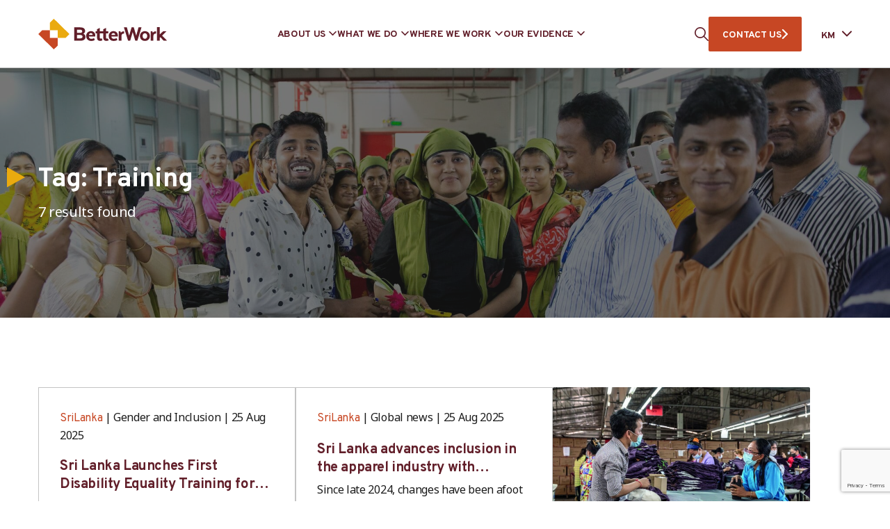

--- FILE ---
content_type: text/html; charset=utf-8
request_url: https://www.google.com/recaptcha/api2/anchor?ar=1&k=6LdlT90rAAAAABLNPNGsGQwK4m5_GytB6o_tc24M&co=aHR0cHM6Ly9iZXR0ZXJ3b3JrLm9yZzo0NDM.&hl=en&v=PoyoqOPhxBO7pBk68S4YbpHZ&size=invisible&anchor-ms=20000&execute-ms=30000&cb=jy3roffqoyc
body_size: 48858
content:
<!DOCTYPE HTML><html dir="ltr" lang="en"><head><meta http-equiv="Content-Type" content="text/html; charset=UTF-8">
<meta http-equiv="X-UA-Compatible" content="IE=edge">
<title>reCAPTCHA</title>
<style type="text/css">
/* cyrillic-ext */
@font-face {
  font-family: 'Roboto';
  font-style: normal;
  font-weight: 400;
  font-stretch: 100%;
  src: url(//fonts.gstatic.com/s/roboto/v48/KFO7CnqEu92Fr1ME7kSn66aGLdTylUAMa3GUBHMdazTgWw.woff2) format('woff2');
  unicode-range: U+0460-052F, U+1C80-1C8A, U+20B4, U+2DE0-2DFF, U+A640-A69F, U+FE2E-FE2F;
}
/* cyrillic */
@font-face {
  font-family: 'Roboto';
  font-style: normal;
  font-weight: 400;
  font-stretch: 100%;
  src: url(//fonts.gstatic.com/s/roboto/v48/KFO7CnqEu92Fr1ME7kSn66aGLdTylUAMa3iUBHMdazTgWw.woff2) format('woff2');
  unicode-range: U+0301, U+0400-045F, U+0490-0491, U+04B0-04B1, U+2116;
}
/* greek-ext */
@font-face {
  font-family: 'Roboto';
  font-style: normal;
  font-weight: 400;
  font-stretch: 100%;
  src: url(//fonts.gstatic.com/s/roboto/v48/KFO7CnqEu92Fr1ME7kSn66aGLdTylUAMa3CUBHMdazTgWw.woff2) format('woff2');
  unicode-range: U+1F00-1FFF;
}
/* greek */
@font-face {
  font-family: 'Roboto';
  font-style: normal;
  font-weight: 400;
  font-stretch: 100%;
  src: url(//fonts.gstatic.com/s/roboto/v48/KFO7CnqEu92Fr1ME7kSn66aGLdTylUAMa3-UBHMdazTgWw.woff2) format('woff2');
  unicode-range: U+0370-0377, U+037A-037F, U+0384-038A, U+038C, U+038E-03A1, U+03A3-03FF;
}
/* math */
@font-face {
  font-family: 'Roboto';
  font-style: normal;
  font-weight: 400;
  font-stretch: 100%;
  src: url(//fonts.gstatic.com/s/roboto/v48/KFO7CnqEu92Fr1ME7kSn66aGLdTylUAMawCUBHMdazTgWw.woff2) format('woff2');
  unicode-range: U+0302-0303, U+0305, U+0307-0308, U+0310, U+0312, U+0315, U+031A, U+0326-0327, U+032C, U+032F-0330, U+0332-0333, U+0338, U+033A, U+0346, U+034D, U+0391-03A1, U+03A3-03A9, U+03B1-03C9, U+03D1, U+03D5-03D6, U+03F0-03F1, U+03F4-03F5, U+2016-2017, U+2034-2038, U+203C, U+2040, U+2043, U+2047, U+2050, U+2057, U+205F, U+2070-2071, U+2074-208E, U+2090-209C, U+20D0-20DC, U+20E1, U+20E5-20EF, U+2100-2112, U+2114-2115, U+2117-2121, U+2123-214F, U+2190, U+2192, U+2194-21AE, U+21B0-21E5, U+21F1-21F2, U+21F4-2211, U+2213-2214, U+2216-22FF, U+2308-230B, U+2310, U+2319, U+231C-2321, U+2336-237A, U+237C, U+2395, U+239B-23B7, U+23D0, U+23DC-23E1, U+2474-2475, U+25AF, U+25B3, U+25B7, U+25BD, U+25C1, U+25CA, U+25CC, U+25FB, U+266D-266F, U+27C0-27FF, U+2900-2AFF, U+2B0E-2B11, U+2B30-2B4C, U+2BFE, U+3030, U+FF5B, U+FF5D, U+1D400-1D7FF, U+1EE00-1EEFF;
}
/* symbols */
@font-face {
  font-family: 'Roboto';
  font-style: normal;
  font-weight: 400;
  font-stretch: 100%;
  src: url(//fonts.gstatic.com/s/roboto/v48/KFO7CnqEu92Fr1ME7kSn66aGLdTylUAMaxKUBHMdazTgWw.woff2) format('woff2');
  unicode-range: U+0001-000C, U+000E-001F, U+007F-009F, U+20DD-20E0, U+20E2-20E4, U+2150-218F, U+2190, U+2192, U+2194-2199, U+21AF, U+21E6-21F0, U+21F3, U+2218-2219, U+2299, U+22C4-22C6, U+2300-243F, U+2440-244A, U+2460-24FF, U+25A0-27BF, U+2800-28FF, U+2921-2922, U+2981, U+29BF, U+29EB, U+2B00-2BFF, U+4DC0-4DFF, U+FFF9-FFFB, U+10140-1018E, U+10190-1019C, U+101A0, U+101D0-101FD, U+102E0-102FB, U+10E60-10E7E, U+1D2C0-1D2D3, U+1D2E0-1D37F, U+1F000-1F0FF, U+1F100-1F1AD, U+1F1E6-1F1FF, U+1F30D-1F30F, U+1F315, U+1F31C, U+1F31E, U+1F320-1F32C, U+1F336, U+1F378, U+1F37D, U+1F382, U+1F393-1F39F, U+1F3A7-1F3A8, U+1F3AC-1F3AF, U+1F3C2, U+1F3C4-1F3C6, U+1F3CA-1F3CE, U+1F3D4-1F3E0, U+1F3ED, U+1F3F1-1F3F3, U+1F3F5-1F3F7, U+1F408, U+1F415, U+1F41F, U+1F426, U+1F43F, U+1F441-1F442, U+1F444, U+1F446-1F449, U+1F44C-1F44E, U+1F453, U+1F46A, U+1F47D, U+1F4A3, U+1F4B0, U+1F4B3, U+1F4B9, U+1F4BB, U+1F4BF, U+1F4C8-1F4CB, U+1F4D6, U+1F4DA, U+1F4DF, U+1F4E3-1F4E6, U+1F4EA-1F4ED, U+1F4F7, U+1F4F9-1F4FB, U+1F4FD-1F4FE, U+1F503, U+1F507-1F50B, U+1F50D, U+1F512-1F513, U+1F53E-1F54A, U+1F54F-1F5FA, U+1F610, U+1F650-1F67F, U+1F687, U+1F68D, U+1F691, U+1F694, U+1F698, U+1F6AD, U+1F6B2, U+1F6B9-1F6BA, U+1F6BC, U+1F6C6-1F6CF, U+1F6D3-1F6D7, U+1F6E0-1F6EA, U+1F6F0-1F6F3, U+1F6F7-1F6FC, U+1F700-1F7FF, U+1F800-1F80B, U+1F810-1F847, U+1F850-1F859, U+1F860-1F887, U+1F890-1F8AD, U+1F8B0-1F8BB, U+1F8C0-1F8C1, U+1F900-1F90B, U+1F93B, U+1F946, U+1F984, U+1F996, U+1F9E9, U+1FA00-1FA6F, U+1FA70-1FA7C, U+1FA80-1FA89, U+1FA8F-1FAC6, U+1FACE-1FADC, U+1FADF-1FAE9, U+1FAF0-1FAF8, U+1FB00-1FBFF;
}
/* vietnamese */
@font-face {
  font-family: 'Roboto';
  font-style: normal;
  font-weight: 400;
  font-stretch: 100%;
  src: url(//fonts.gstatic.com/s/roboto/v48/KFO7CnqEu92Fr1ME7kSn66aGLdTylUAMa3OUBHMdazTgWw.woff2) format('woff2');
  unicode-range: U+0102-0103, U+0110-0111, U+0128-0129, U+0168-0169, U+01A0-01A1, U+01AF-01B0, U+0300-0301, U+0303-0304, U+0308-0309, U+0323, U+0329, U+1EA0-1EF9, U+20AB;
}
/* latin-ext */
@font-face {
  font-family: 'Roboto';
  font-style: normal;
  font-weight: 400;
  font-stretch: 100%;
  src: url(//fonts.gstatic.com/s/roboto/v48/KFO7CnqEu92Fr1ME7kSn66aGLdTylUAMa3KUBHMdazTgWw.woff2) format('woff2');
  unicode-range: U+0100-02BA, U+02BD-02C5, U+02C7-02CC, U+02CE-02D7, U+02DD-02FF, U+0304, U+0308, U+0329, U+1D00-1DBF, U+1E00-1E9F, U+1EF2-1EFF, U+2020, U+20A0-20AB, U+20AD-20C0, U+2113, U+2C60-2C7F, U+A720-A7FF;
}
/* latin */
@font-face {
  font-family: 'Roboto';
  font-style: normal;
  font-weight: 400;
  font-stretch: 100%;
  src: url(//fonts.gstatic.com/s/roboto/v48/KFO7CnqEu92Fr1ME7kSn66aGLdTylUAMa3yUBHMdazQ.woff2) format('woff2');
  unicode-range: U+0000-00FF, U+0131, U+0152-0153, U+02BB-02BC, U+02C6, U+02DA, U+02DC, U+0304, U+0308, U+0329, U+2000-206F, U+20AC, U+2122, U+2191, U+2193, U+2212, U+2215, U+FEFF, U+FFFD;
}
/* cyrillic-ext */
@font-face {
  font-family: 'Roboto';
  font-style: normal;
  font-weight: 500;
  font-stretch: 100%;
  src: url(//fonts.gstatic.com/s/roboto/v48/KFO7CnqEu92Fr1ME7kSn66aGLdTylUAMa3GUBHMdazTgWw.woff2) format('woff2');
  unicode-range: U+0460-052F, U+1C80-1C8A, U+20B4, U+2DE0-2DFF, U+A640-A69F, U+FE2E-FE2F;
}
/* cyrillic */
@font-face {
  font-family: 'Roboto';
  font-style: normal;
  font-weight: 500;
  font-stretch: 100%;
  src: url(//fonts.gstatic.com/s/roboto/v48/KFO7CnqEu92Fr1ME7kSn66aGLdTylUAMa3iUBHMdazTgWw.woff2) format('woff2');
  unicode-range: U+0301, U+0400-045F, U+0490-0491, U+04B0-04B1, U+2116;
}
/* greek-ext */
@font-face {
  font-family: 'Roboto';
  font-style: normal;
  font-weight: 500;
  font-stretch: 100%;
  src: url(//fonts.gstatic.com/s/roboto/v48/KFO7CnqEu92Fr1ME7kSn66aGLdTylUAMa3CUBHMdazTgWw.woff2) format('woff2');
  unicode-range: U+1F00-1FFF;
}
/* greek */
@font-face {
  font-family: 'Roboto';
  font-style: normal;
  font-weight: 500;
  font-stretch: 100%;
  src: url(//fonts.gstatic.com/s/roboto/v48/KFO7CnqEu92Fr1ME7kSn66aGLdTylUAMa3-UBHMdazTgWw.woff2) format('woff2');
  unicode-range: U+0370-0377, U+037A-037F, U+0384-038A, U+038C, U+038E-03A1, U+03A3-03FF;
}
/* math */
@font-face {
  font-family: 'Roboto';
  font-style: normal;
  font-weight: 500;
  font-stretch: 100%;
  src: url(//fonts.gstatic.com/s/roboto/v48/KFO7CnqEu92Fr1ME7kSn66aGLdTylUAMawCUBHMdazTgWw.woff2) format('woff2');
  unicode-range: U+0302-0303, U+0305, U+0307-0308, U+0310, U+0312, U+0315, U+031A, U+0326-0327, U+032C, U+032F-0330, U+0332-0333, U+0338, U+033A, U+0346, U+034D, U+0391-03A1, U+03A3-03A9, U+03B1-03C9, U+03D1, U+03D5-03D6, U+03F0-03F1, U+03F4-03F5, U+2016-2017, U+2034-2038, U+203C, U+2040, U+2043, U+2047, U+2050, U+2057, U+205F, U+2070-2071, U+2074-208E, U+2090-209C, U+20D0-20DC, U+20E1, U+20E5-20EF, U+2100-2112, U+2114-2115, U+2117-2121, U+2123-214F, U+2190, U+2192, U+2194-21AE, U+21B0-21E5, U+21F1-21F2, U+21F4-2211, U+2213-2214, U+2216-22FF, U+2308-230B, U+2310, U+2319, U+231C-2321, U+2336-237A, U+237C, U+2395, U+239B-23B7, U+23D0, U+23DC-23E1, U+2474-2475, U+25AF, U+25B3, U+25B7, U+25BD, U+25C1, U+25CA, U+25CC, U+25FB, U+266D-266F, U+27C0-27FF, U+2900-2AFF, U+2B0E-2B11, U+2B30-2B4C, U+2BFE, U+3030, U+FF5B, U+FF5D, U+1D400-1D7FF, U+1EE00-1EEFF;
}
/* symbols */
@font-face {
  font-family: 'Roboto';
  font-style: normal;
  font-weight: 500;
  font-stretch: 100%;
  src: url(//fonts.gstatic.com/s/roboto/v48/KFO7CnqEu92Fr1ME7kSn66aGLdTylUAMaxKUBHMdazTgWw.woff2) format('woff2');
  unicode-range: U+0001-000C, U+000E-001F, U+007F-009F, U+20DD-20E0, U+20E2-20E4, U+2150-218F, U+2190, U+2192, U+2194-2199, U+21AF, U+21E6-21F0, U+21F3, U+2218-2219, U+2299, U+22C4-22C6, U+2300-243F, U+2440-244A, U+2460-24FF, U+25A0-27BF, U+2800-28FF, U+2921-2922, U+2981, U+29BF, U+29EB, U+2B00-2BFF, U+4DC0-4DFF, U+FFF9-FFFB, U+10140-1018E, U+10190-1019C, U+101A0, U+101D0-101FD, U+102E0-102FB, U+10E60-10E7E, U+1D2C0-1D2D3, U+1D2E0-1D37F, U+1F000-1F0FF, U+1F100-1F1AD, U+1F1E6-1F1FF, U+1F30D-1F30F, U+1F315, U+1F31C, U+1F31E, U+1F320-1F32C, U+1F336, U+1F378, U+1F37D, U+1F382, U+1F393-1F39F, U+1F3A7-1F3A8, U+1F3AC-1F3AF, U+1F3C2, U+1F3C4-1F3C6, U+1F3CA-1F3CE, U+1F3D4-1F3E0, U+1F3ED, U+1F3F1-1F3F3, U+1F3F5-1F3F7, U+1F408, U+1F415, U+1F41F, U+1F426, U+1F43F, U+1F441-1F442, U+1F444, U+1F446-1F449, U+1F44C-1F44E, U+1F453, U+1F46A, U+1F47D, U+1F4A3, U+1F4B0, U+1F4B3, U+1F4B9, U+1F4BB, U+1F4BF, U+1F4C8-1F4CB, U+1F4D6, U+1F4DA, U+1F4DF, U+1F4E3-1F4E6, U+1F4EA-1F4ED, U+1F4F7, U+1F4F9-1F4FB, U+1F4FD-1F4FE, U+1F503, U+1F507-1F50B, U+1F50D, U+1F512-1F513, U+1F53E-1F54A, U+1F54F-1F5FA, U+1F610, U+1F650-1F67F, U+1F687, U+1F68D, U+1F691, U+1F694, U+1F698, U+1F6AD, U+1F6B2, U+1F6B9-1F6BA, U+1F6BC, U+1F6C6-1F6CF, U+1F6D3-1F6D7, U+1F6E0-1F6EA, U+1F6F0-1F6F3, U+1F6F7-1F6FC, U+1F700-1F7FF, U+1F800-1F80B, U+1F810-1F847, U+1F850-1F859, U+1F860-1F887, U+1F890-1F8AD, U+1F8B0-1F8BB, U+1F8C0-1F8C1, U+1F900-1F90B, U+1F93B, U+1F946, U+1F984, U+1F996, U+1F9E9, U+1FA00-1FA6F, U+1FA70-1FA7C, U+1FA80-1FA89, U+1FA8F-1FAC6, U+1FACE-1FADC, U+1FADF-1FAE9, U+1FAF0-1FAF8, U+1FB00-1FBFF;
}
/* vietnamese */
@font-face {
  font-family: 'Roboto';
  font-style: normal;
  font-weight: 500;
  font-stretch: 100%;
  src: url(//fonts.gstatic.com/s/roboto/v48/KFO7CnqEu92Fr1ME7kSn66aGLdTylUAMa3OUBHMdazTgWw.woff2) format('woff2');
  unicode-range: U+0102-0103, U+0110-0111, U+0128-0129, U+0168-0169, U+01A0-01A1, U+01AF-01B0, U+0300-0301, U+0303-0304, U+0308-0309, U+0323, U+0329, U+1EA0-1EF9, U+20AB;
}
/* latin-ext */
@font-face {
  font-family: 'Roboto';
  font-style: normal;
  font-weight: 500;
  font-stretch: 100%;
  src: url(//fonts.gstatic.com/s/roboto/v48/KFO7CnqEu92Fr1ME7kSn66aGLdTylUAMa3KUBHMdazTgWw.woff2) format('woff2');
  unicode-range: U+0100-02BA, U+02BD-02C5, U+02C7-02CC, U+02CE-02D7, U+02DD-02FF, U+0304, U+0308, U+0329, U+1D00-1DBF, U+1E00-1E9F, U+1EF2-1EFF, U+2020, U+20A0-20AB, U+20AD-20C0, U+2113, U+2C60-2C7F, U+A720-A7FF;
}
/* latin */
@font-face {
  font-family: 'Roboto';
  font-style: normal;
  font-weight: 500;
  font-stretch: 100%;
  src: url(//fonts.gstatic.com/s/roboto/v48/KFO7CnqEu92Fr1ME7kSn66aGLdTylUAMa3yUBHMdazQ.woff2) format('woff2');
  unicode-range: U+0000-00FF, U+0131, U+0152-0153, U+02BB-02BC, U+02C6, U+02DA, U+02DC, U+0304, U+0308, U+0329, U+2000-206F, U+20AC, U+2122, U+2191, U+2193, U+2212, U+2215, U+FEFF, U+FFFD;
}
/* cyrillic-ext */
@font-face {
  font-family: 'Roboto';
  font-style: normal;
  font-weight: 900;
  font-stretch: 100%;
  src: url(//fonts.gstatic.com/s/roboto/v48/KFO7CnqEu92Fr1ME7kSn66aGLdTylUAMa3GUBHMdazTgWw.woff2) format('woff2');
  unicode-range: U+0460-052F, U+1C80-1C8A, U+20B4, U+2DE0-2DFF, U+A640-A69F, U+FE2E-FE2F;
}
/* cyrillic */
@font-face {
  font-family: 'Roboto';
  font-style: normal;
  font-weight: 900;
  font-stretch: 100%;
  src: url(//fonts.gstatic.com/s/roboto/v48/KFO7CnqEu92Fr1ME7kSn66aGLdTylUAMa3iUBHMdazTgWw.woff2) format('woff2');
  unicode-range: U+0301, U+0400-045F, U+0490-0491, U+04B0-04B1, U+2116;
}
/* greek-ext */
@font-face {
  font-family: 'Roboto';
  font-style: normal;
  font-weight: 900;
  font-stretch: 100%;
  src: url(//fonts.gstatic.com/s/roboto/v48/KFO7CnqEu92Fr1ME7kSn66aGLdTylUAMa3CUBHMdazTgWw.woff2) format('woff2');
  unicode-range: U+1F00-1FFF;
}
/* greek */
@font-face {
  font-family: 'Roboto';
  font-style: normal;
  font-weight: 900;
  font-stretch: 100%;
  src: url(//fonts.gstatic.com/s/roboto/v48/KFO7CnqEu92Fr1ME7kSn66aGLdTylUAMa3-UBHMdazTgWw.woff2) format('woff2');
  unicode-range: U+0370-0377, U+037A-037F, U+0384-038A, U+038C, U+038E-03A1, U+03A3-03FF;
}
/* math */
@font-face {
  font-family: 'Roboto';
  font-style: normal;
  font-weight: 900;
  font-stretch: 100%;
  src: url(//fonts.gstatic.com/s/roboto/v48/KFO7CnqEu92Fr1ME7kSn66aGLdTylUAMawCUBHMdazTgWw.woff2) format('woff2');
  unicode-range: U+0302-0303, U+0305, U+0307-0308, U+0310, U+0312, U+0315, U+031A, U+0326-0327, U+032C, U+032F-0330, U+0332-0333, U+0338, U+033A, U+0346, U+034D, U+0391-03A1, U+03A3-03A9, U+03B1-03C9, U+03D1, U+03D5-03D6, U+03F0-03F1, U+03F4-03F5, U+2016-2017, U+2034-2038, U+203C, U+2040, U+2043, U+2047, U+2050, U+2057, U+205F, U+2070-2071, U+2074-208E, U+2090-209C, U+20D0-20DC, U+20E1, U+20E5-20EF, U+2100-2112, U+2114-2115, U+2117-2121, U+2123-214F, U+2190, U+2192, U+2194-21AE, U+21B0-21E5, U+21F1-21F2, U+21F4-2211, U+2213-2214, U+2216-22FF, U+2308-230B, U+2310, U+2319, U+231C-2321, U+2336-237A, U+237C, U+2395, U+239B-23B7, U+23D0, U+23DC-23E1, U+2474-2475, U+25AF, U+25B3, U+25B7, U+25BD, U+25C1, U+25CA, U+25CC, U+25FB, U+266D-266F, U+27C0-27FF, U+2900-2AFF, U+2B0E-2B11, U+2B30-2B4C, U+2BFE, U+3030, U+FF5B, U+FF5D, U+1D400-1D7FF, U+1EE00-1EEFF;
}
/* symbols */
@font-face {
  font-family: 'Roboto';
  font-style: normal;
  font-weight: 900;
  font-stretch: 100%;
  src: url(//fonts.gstatic.com/s/roboto/v48/KFO7CnqEu92Fr1ME7kSn66aGLdTylUAMaxKUBHMdazTgWw.woff2) format('woff2');
  unicode-range: U+0001-000C, U+000E-001F, U+007F-009F, U+20DD-20E0, U+20E2-20E4, U+2150-218F, U+2190, U+2192, U+2194-2199, U+21AF, U+21E6-21F0, U+21F3, U+2218-2219, U+2299, U+22C4-22C6, U+2300-243F, U+2440-244A, U+2460-24FF, U+25A0-27BF, U+2800-28FF, U+2921-2922, U+2981, U+29BF, U+29EB, U+2B00-2BFF, U+4DC0-4DFF, U+FFF9-FFFB, U+10140-1018E, U+10190-1019C, U+101A0, U+101D0-101FD, U+102E0-102FB, U+10E60-10E7E, U+1D2C0-1D2D3, U+1D2E0-1D37F, U+1F000-1F0FF, U+1F100-1F1AD, U+1F1E6-1F1FF, U+1F30D-1F30F, U+1F315, U+1F31C, U+1F31E, U+1F320-1F32C, U+1F336, U+1F378, U+1F37D, U+1F382, U+1F393-1F39F, U+1F3A7-1F3A8, U+1F3AC-1F3AF, U+1F3C2, U+1F3C4-1F3C6, U+1F3CA-1F3CE, U+1F3D4-1F3E0, U+1F3ED, U+1F3F1-1F3F3, U+1F3F5-1F3F7, U+1F408, U+1F415, U+1F41F, U+1F426, U+1F43F, U+1F441-1F442, U+1F444, U+1F446-1F449, U+1F44C-1F44E, U+1F453, U+1F46A, U+1F47D, U+1F4A3, U+1F4B0, U+1F4B3, U+1F4B9, U+1F4BB, U+1F4BF, U+1F4C8-1F4CB, U+1F4D6, U+1F4DA, U+1F4DF, U+1F4E3-1F4E6, U+1F4EA-1F4ED, U+1F4F7, U+1F4F9-1F4FB, U+1F4FD-1F4FE, U+1F503, U+1F507-1F50B, U+1F50D, U+1F512-1F513, U+1F53E-1F54A, U+1F54F-1F5FA, U+1F610, U+1F650-1F67F, U+1F687, U+1F68D, U+1F691, U+1F694, U+1F698, U+1F6AD, U+1F6B2, U+1F6B9-1F6BA, U+1F6BC, U+1F6C6-1F6CF, U+1F6D3-1F6D7, U+1F6E0-1F6EA, U+1F6F0-1F6F3, U+1F6F7-1F6FC, U+1F700-1F7FF, U+1F800-1F80B, U+1F810-1F847, U+1F850-1F859, U+1F860-1F887, U+1F890-1F8AD, U+1F8B0-1F8BB, U+1F8C0-1F8C1, U+1F900-1F90B, U+1F93B, U+1F946, U+1F984, U+1F996, U+1F9E9, U+1FA00-1FA6F, U+1FA70-1FA7C, U+1FA80-1FA89, U+1FA8F-1FAC6, U+1FACE-1FADC, U+1FADF-1FAE9, U+1FAF0-1FAF8, U+1FB00-1FBFF;
}
/* vietnamese */
@font-face {
  font-family: 'Roboto';
  font-style: normal;
  font-weight: 900;
  font-stretch: 100%;
  src: url(//fonts.gstatic.com/s/roboto/v48/KFO7CnqEu92Fr1ME7kSn66aGLdTylUAMa3OUBHMdazTgWw.woff2) format('woff2');
  unicode-range: U+0102-0103, U+0110-0111, U+0128-0129, U+0168-0169, U+01A0-01A1, U+01AF-01B0, U+0300-0301, U+0303-0304, U+0308-0309, U+0323, U+0329, U+1EA0-1EF9, U+20AB;
}
/* latin-ext */
@font-face {
  font-family: 'Roboto';
  font-style: normal;
  font-weight: 900;
  font-stretch: 100%;
  src: url(//fonts.gstatic.com/s/roboto/v48/KFO7CnqEu92Fr1ME7kSn66aGLdTylUAMa3KUBHMdazTgWw.woff2) format('woff2');
  unicode-range: U+0100-02BA, U+02BD-02C5, U+02C7-02CC, U+02CE-02D7, U+02DD-02FF, U+0304, U+0308, U+0329, U+1D00-1DBF, U+1E00-1E9F, U+1EF2-1EFF, U+2020, U+20A0-20AB, U+20AD-20C0, U+2113, U+2C60-2C7F, U+A720-A7FF;
}
/* latin */
@font-face {
  font-family: 'Roboto';
  font-style: normal;
  font-weight: 900;
  font-stretch: 100%;
  src: url(//fonts.gstatic.com/s/roboto/v48/KFO7CnqEu92Fr1ME7kSn66aGLdTylUAMa3yUBHMdazQ.woff2) format('woff2');
  unicode-range: U+0000-00FF, U+0131, U+0152-0153, U+02BB-02BC, U+02C6, U+02DA, U+02DC, U+0304, U+0308, U+0329, U+2000-206F, U+20AC, U+2122, U+2191, U+2193, U+2212, U+2215, U+FEFF, U+FFFD;
}

</style>
<link rel="stylesheet" type="text/css" href="https://www.gstatic.com/recaptcha/releases/PoyoqOPhxBO7pBk68S4YbpHZ/styles__ltr.css">
<script nonce="SAuKShzBB4lvuPztYgnGDg" type="text/javascript">window['__recaptcha_api'] = 'https://www.google.com/recaptcha/api2/';</script>
<script type="text/javascript" src="https://www.gstatic.com/recaptcha/releases/PoyoqOPhxBO7pBk68S4YbpHZ/recaptcha__en.js" nonce="SAuKShzBB4lvuPztYgnGDg">
      
    </script></head>
<body><div id="rc-anchor-alert" class="rc-anchor-alert"></div>
<input type="hidden" id="recaptcha-token" value="[base64]">
<script type="text/javascript" nonce="SAuKShzBB4lvuPztYgnGDg">
      recaptcha.anchor.Main.init("[\x22ainput\x22,[\x22bgdata\x22,\x22\x22,\[base64]/[base64]/[base64]/[base64]/[base64]/[base64]/[base64]/[base64]/[base64]/[base64]\\u003d\x22,\[base64]\x22,\x22wpoUeMKKM0deNsKQLsKIVMO5wopZwpxYfcODDklvwoXCmcOgwqXDojhvcX3CmzxDOsKJSlPCj1fDilTCuMK8XcOGw4/CjcOfZ8O/e3nCmMOWwrRAw5QIaMOwwq/DuDXCl8KNcAFtwo4Bwr3CsTbDrijCiSEfwrN5Aw/CrcOrwqrDtMKea8OYwqbCthjDhiJ9awTCvhsmQVpwwr/Cj8OEJMKKw6Ycw7nCjVPCtMORIX7Cq8OGwr/CjFgnw5xTwrPCsl3DtMORwqIjwpgyBjPDnjfCm8K8w5Egw5TCvsKtwr7ChcK9CBg2wrvDrAJhGnnCv8K9LMOoIsKhwrZsWMK0KMKpwr8EEFBhEAxuwp7Dok/CgWQMPMOvdmHDtsKyOkDCicKoKcOgw4VpHE/CoD5seADDqHBkwq1KwofDr04Mw5QUGMKxTl4UD8OXw4QywphMWiJ0GMO/[base64]/[base64]/[base64]/Dnx/Cj8KJVcK3JsOhRsOiwqEiw63DgWxgw6A3aMOAw4LDi8OQZhYyw6nChMO7fMKfWV43wqRGasOOwrJyHsKjC8OWwqAfw6nCqmERLsKPJMKqCm/[base64]/Cu8KkRjkxdC3Cr2d0wrsIw6s0SlRww5YRFMKTWMKJAQYkFVVPw4TDl8KQSizDtT4sVALCm1VaXMKsVsKRw6VRX2d2w5UZw6/CqwTChMKBwrFCbG/DqsKTUW3CsDsKw7BaMQZPJipFwp7CnsO7w4DCt8KHw7vCk23CrGp8LcOSwqVHYMK9FWnCnkt9wrPChsKPwp3DvcODw7DDpgzCvinDjMOrwpgEwonCnsOQfEdsNcK2wp/[base64]/w5fCvHbDrQwQJsOZRw1RwrTDnTrCnsOzCMK8MsOqXsKaw7fCiMKMw5BfFxFTw4/Dq8Oyw4/Dv8Kmw4wMTsKKE8O5w5thwp/DsVTCusK6w7/CgAPDtXVWbivDjcKiwo0UwpfDtRvCqcOXYcOUSsKGw57CssO7w7gnw4XDoifCm8Kowq7DkWnDgsOVCsOYBsOcdxjCtsKjU8KzJTNVwqxHwqbDvnjDu8Ojw4NAwpQJWV5Uw6/DiMOnw4nDqMObwqfDlsK9w4gzwq5bH8KlasOzw5/CmcKVw5nDuMKmwqcDw5rDgwFtS0QDZcOCw7gdw4/CtF/DmArDicONwrjDkTjCnMOWwrNYw4zDtn/DihYxw4Z/NcKJU8KnU2fDpMKEwrk6GMKnej8LQcKfwr9Hw5PCunrDo8OOw6IMEnwbw6UDTUFow6x5bcOUGkHDucK9Zz3ClsK8BcKRFT/[base64]/[base64]/Ck8ORw50mNMOPTcKSKcKZAgbDnMOHSMO/KcOKScK/wpbDrsKHWBlXw4vCl8OiK3LCs8O+N8KPD8OewpJswqVLUcKAwpDDssOEWcKoFSXCuhrCsMO1wpJVwppcw78ow6PCrm/CrDTCoTnDtQPDisOtCMKKwq/[base64]/DlsKTLmIEMSdcwq/DqsKmKWzCiUJLA8OnN8OXw5vCqMKmMMO+dsKcwrjDt8O9woHDscOBeHtzw6YVwpQnKsKLHcKmScKVw7UdcMOuGE3DvA7DrsKywo5XDGTCpi7Ds8KpU8OBScOQScO6w7txK8KBRC4yaRPDil3CgcKawrZDTWvDrik0cw5UDk01YcK9wobDrsO9eMORZ3I0KX/Co8OLUcORWMOfwqA5SsKrwq9GGsKhwpwbMwRTAHcZKVM6UMOaClrCv13CgQMTwqZxwrXCisO9OHc0wp5uZcK2w6DCo8KGw7PCkMO5w5HDi8OpJsOCwr5ywr/CoFfDo8KvUsOXecODVADCnWkfw7xWWsORwqnDuGd2wokzG8K2LgjDmcOmwp1vwrPCrjMPwrvCuwdcw7bDoD0vwqUWwrp5OmzDkcK+f8K0wpMmwo/CvcO4wqfCp2vDhsKzWcKPw7XDucKGc8OQwpPCh2XDrMOjCXnDgnwLesO8woPCsMKvMQpNw6VdwosnFmB+dMOBwoHCvMKgwrzCtHDCiMOaw5AQHTfCpcKxXcK+wo7CuAA0wqTDjcOewr0zGMOHwpRRNsKnOiXCu8OAGx/Dp2DDiyvDngTDssOaw60zwq3DsBZIEiNUw6jDhxHDklRiZhwkDsKRYcKkcCnDm8OBPTQeRwfDunnDusOLw6M1wqjDm8KCwqUlwqtqw7/[base64]/Cl8OHFm/CsClLa8KiTS3DvnA6M1R1K8OAcUEBGVPDt3PCtnrCu8KKwqDDv8OeacKdPFvDo8OwVAxLQcOGw7BsRSjDt2UfLsKWw6nDlcK/X8Oxw5nDsi3DkcOCw506wozDiSrClMO3w6gGwpMgwo/DmcKdDMKJw5ZbwqTDj0zDgC19wpvChj7DpwzDmsO9U8ORRsOyW2Ygwp1/wpgGwpDDsUtvMAg7wpxxMcK7Dk4bwqHChmEEQRrCssOudcO7wr5pw43Cr8OtW8Ocw6LDs8K5JiHCgMKQbMOIw7/DtTZuwo83w7bDiMKCYnIvwofDoQMiw7DDq2zChUYJSV7CoMKhw6zCnx1Rw5rDtsKQLGFrw4vDrgoNwrDCvlgCw4fCscK2R8Knw5JSw68hVMOfHQ/Cr8K7WcKrOQnDp3IVB1ZmZ2DDkEA9FHbDqMKeCwl7woVyw70HXGI+NMK2w6vCmHvDgsOMcAbDvMKgd01LwpN2w6I3csOpN8Kiwrw9wpbDqsK+w5Qqw7sWwrUoRiTDk1fDpcKSDnIqw7XDsW3Dn8KFwo5Mc8OUw7TCjyIgYsK/fHLCksOyDsKMw7YmwqRxw4Vdwp4Ce8OjHH0PwqE3w5vCqMKeWW45w43CpXELAsK9w5DCucOdw6s2FW3CgcKsdMO2ACTDqSvDj3TDqcK6FjrDrCvCgG/Co8KswqTCnxoVJjAcXTMjUMK4Y8K8w7jCgGPCinE2w67Cr01+JGDDgQzDv8OlwojCvzUuUsOLwqMUw7RswrnDuMK/[base64]/DnhPClR7Cv8Ksw53CosOpQ8OGw7hUFWBdAFHCiQPCiWxDwpDDvcO2dSoAPsOgwq3Cg0XCjA5two/DpW5Yd8KeB1HCoizCjcOBPMObImjDusOgdcKbNMKnw5vDiisSHRzDn0gbwo0uwo/DjsKwYMK+SsKYMcOXwq/DkcKAwoslw7RUw4nCuTLClwVKY2Nhwpk0w7PCpUtZcWIoZiJkwrQzbHtQL8O8wo3Ch3/DjgoQDsO8w69Sw6Inwo3Dj8OAwpc0CmbDucK1EQjCjEAUwqR1wq/CncKVRMKyw6h8w7nChGx2LMOcw63DjWfDrTrDrsKfw7RDwrtMClYGwoHDucK7w7PChDdYw7vDp8KdwolEfkk2wqvDvQbDoyhXw5rDihrDhDVAwpbDmADCizwew4bCoxPDjMO2c8OAdsKpw7TDjhHCosKMBMOyUy1EwprDvTfDncO/wp/[base64]/[base64]/[base64]/DlSnClgBIb0AJw6rCmyR/w7PCik9sw4/DsgjDscKFccKWKFBEwprCrcK+wrDDrcOaw6PDu8KxwoHDnsKZw4TDh3TDiikow6VpwojDqHzDocO2IVI1CzUvw7wTFnZiwpERO8O3fElLTCHCg8KZwr3DjsKgwro1wrRwwrImXF7DhSXCuMKDSGFpwpRqAsO2cMKkw7EJUMK0w5cow79RWmUxw4wtw7YaKMKFKW/CvG7DkC90wr/Dq8KfwrDDn8K+w4/DuVrDqHzDnMOee8Kxw4DDhcK8GcKYwrHCjgx0w7ZKIcKlwowsw6o0w5PCj8OjMcK2wp51wpQBdiDDrcO1wpDDnxwDwrXDnsK6DcKJwrUzwp3ChkPDlMKyw4DCgMKZKwDDqB/DkMO1w4omwrHDoMKHwq1LwpsYEnHComXCgl7Dr8OWO8Oyw49yakvDmMODwpoKJj/Dq8OXw63Djn/DgMOhw4jDosKAf0pVC8OLBQTDqsOCw4YMIMKQw4NFwrUFw47CtMOZTTfCtsKbVDsdXcOLw6V3YgxdEV/DlwHDkXQGwq5FwqNpCx8ALMOQwoJgGw/ChxLDjUgNw492fxfClsOLAGLDv8KdUmLCrsKMwqtZDHp/agEDISbCncO2w4LCgUDCvsO5a8Oew6YUwqE3dcO/wqt/wrbCvsKiHcKiw4gTw6t/ecKDY8Oyw4gicMOGNcO9wr9twp8RDiF+UGU2V8K1w5DDnQTClyE1BzzCpMOdwpDClMKwwrbCgsKMcjsjw65lHsOEI2/DusK0w4xiw4LCicOnIcOpwqnCjngTwpnCksOyw6tFew4vwqTDkMK5dSQzRTvDtMOJw43CkjxiG8KJwp3Dn8OWwrfCrcOcEQXDjGrDsMORMMOBw6d+UxE4Kz3DrV1jwp/DhnBiXMOWwpXDg8O2aCQDwo4GwpvDtw7DqGobwr8wRMKCAC1xw5PDtgHDjhVKdjvClhYzDsOxEMKIw4HChklWw74pesOlw7XDhcKdLsKfw4vDtcKlw5tuw7ksacKrw7vDucKDRwxkZMO3T8OFM8Kiwr93VSpQwpYmw7UAcCgKFCvDr3V4DsKfcUgHZXN/w75YDcK7w6vCs8OmEj0gw5JTJMKNFsO8wpA+TnXDgWxmXcKQJzvDqcO9S8OLwrRnfMKaw7LDhzg7wqsGw7hpScKAIivCoMOvMcKYwpLDtsOlwo08f0HCkA3DsS90wqUDw6TCq8KbZk3DjsKzHFLDksOzHMKhVw/CuytLw5tDwpvCiB4EB8O1FDIGwqAubcKvwrjDinrCsEzCqCHCn8OVwrrDq8KYV8OxIEUlw5ZrJVQhZ8OVWHnCmMKNM8Krw6s/FyDDnSN7bFDDhsKuwrYjSsKxTQR/w5QHwoAnwoVuw6PCsXbDocKtJhsfasOcWMOleMKeRUNXwr3Dl0c/w5EyaCjClMO7wpUIVQ9Tw6Qnwp/CrsKZOcKQAhFpIlPCosOGe8O/UsKeLCheRhHDlcKNX8O3w6vDkyzDjyx0UU/DnSc5SHQUw6/DnSLDiBrCsVTCpsO7wpjDksK2RcOcAcOzwqBSbUlKV8Kew5nCgcK1ScO9MmJhK8ORw712w7LDqWRxwoHDssOLwp8fwrAuw7fCk3XDm3jDlx/DssKBQ8OVUhR9wqfDpVTDihorUhXCoiHCtMOhwqfDtsKHQWA+wr/DhsKtXBPCscO4w5F7w7lQP8KFCcOJYcKCw5dKTcOQw7dpwpvDpEBMSBRQD8Otw6d0N8OYayE4OXB4SsOrTcOswq0Aw5sXwpQRX8OwMsKoG8OuSgXCgApfw5Rkw5PCtMKcZ05KXsKNwoUaClnDoFTCngbDqmVlAS/CqnoAZcKmDcKxXVjClMKbwovCngPDkcO2w6d4VhVQwoNUw57Cr0phw4/DmxwtRCLDisKnFj5bw6YGw6Qdw43CsFFfwoDDgcO6AAhCQFNmwqsSwp/CriUbcsObDgsCw6XDocOoXsOaOmPCnMOoB8Kcwp/Dr8OKD21dQlBQw7bCjQw1wqTCr8Opw6DCu8OdAS7DsHB2GFY1w4/DmcKTSS9bwpzCk8KWQkA8bsKdHk5bw7Ulwq1SOcOqw5hvwpjCvEXCgsO1HcOWDH4QWkQmacOkw5grY8OdwrQDwpchRUQuwpzDtzBxwprDsF/DhMK/BsKLwrFXYsK4MsOcW8Ojwo7DmHd9wqPDuMOxw4YTw7DDlcOZw6DCt17CkcOVw4EWDmXDpsO4eBZmMMKYw6s1w74zOVodwpI5wqIVRjzDqhwGAcKdCcO9dsKHwpwRw48qwo/[base64]/DosKTw7zDs8KKdMOwwp/DtVIBY8KQZMKXwoJYw6/DisOzekPDi8OvDwvCtsOtXcOMDyp9w4bDkTPDlHvCgMKKwq7Dp8OmLF5PGsOKw4ZZWkBUwrrDqB0zNcKIw6fCnMKSHg/DgWN5AzPCpAHDlMKLwqXCnSPCssKuw4fCs1fCjhDDsG8mQsO2Omg8W2HClj18W2oCwpPCl8OkFTNISyHCssOqwqoFIhA1dgDDrcOfwo/CrMKDwoPCrhTDksOUw4bCmXh4woDDucOKwp/Cq8KocnjDhMKGwqJSw7p5wrTCgMOkw5Vtw5ovOileScOpIDHDvSLClcONTsK5PsK2w43DusObLsOow4lJBcOoSBzCgCITw6Y+WsOBfsO1KHoFw75XMMKUGzPDvcOPPEnDh8KHKsKiZjfDmwJ4PA/DgkXCmFZVHcODTGc/w7fDkBDCl8OHwpMdw6BFwoXDgsOIw6hkdWTDgMO3wrDDq0vDrMKrOcKnw7PDl2LCuELDjsKow7vCqidqNcK/PTnCgTDDrcKzw7TCpA40VVHClyvDnMOMCMK4w4DCpz3CvlLCugdlw7zCnsKed27CrhM0bRPDrcO7eMO7C1HDiW7Dl8KuccKFNMO5w5TDn3UowpHDqMKSNwsHw5nCuCbCp2tNwo94wrXCvUUvPR7CiDfCnEYaK2bDiSHDvFPCqg/Dpg8UN0JZM2rDuhgaP1o+w5tqbsOBRnUZXmTDs10+wrZNUMOWTcOWZ3J6RcOIwrPCrkBKK8KMDcKLMsOuw6cUwr5Ow5jCuCUPwr9owqXDhA3CmsOIFlLCoy0nw7rCr8KCw74aw74mw5ogK8O5w4p/w6rClGfDrw1kURdfw6nDksKKOMOle8OsScOIw5rDuFnChEvCqsKkVE4IfnXDtkRxN8KmDh9NHMKvPMKEUWEGNjACYsKbw7kpw4BpwrjCncK8IsKbwoYdw4HDkHp1w6AcD8KGwqE3T3Aow4kid8O/w6R7BMKSwpPDncOgw5Ejwp0Vwqt7b2Y1EMO5wronEcKqwoPDpsOAw5RVJsKsQz5Ww5E1W8Okw7/DinBywonDgEElwrk0worDrsOSw6fCpsO0w7HDplY3wpjCiz8sMTPCm8Ksw4ETElkrLGnChV7CpWxkw5VbwrvDnyASwr3Ctj/DmkvChsKxYhjCpjrCmBJiRFHCicOzekwawqLDjAvDr0jDi0sxwoTDpcO0wqrCgzRlw4dwEMOIBcKwwoLCisK5DMO6a8Oqw5DDrMKVdcK5BMOoWcKxwrXCvMKjwp4EwonDqHxhw7xlw6M4w6wEw43DiCzDrkLDlMOgwq3Cj0EOwq3DpcONDWN7wq3Dl1/CljXDs1nDsmJswrQNw5Mtw6w3VgJXFWBeKMO1GMOzwpYUw5/Ch1VuJBUuw5vCuMOUKsOERG0Kwr7Dv8K7w6HDhcO/wqsyw6TDj8OPfMKmwqLCgsK8cAMOwprCjijCthPColPClRTCslPCoUkYU0U6wpZbwr7Do00gwonCmcOqwpbDgcOiwrxZwp4DA8K2woxrdG0Rw7shGMOXwrs/w6YwFSMRw4A2dwbCusO7ZD1+wqDCoxzDtMK0w5LCv8OqwpbCmMKFIcOYBsKfwpUrdSpnAH/CocKbFcOYf8KiLMKuw6zDixrCgS7Dt1FAMnFyA8OqfyvCtS7CmFzDhcODHcO/[base64]/[base64]/[base64]/DkQXCthEOYVg0YsOrw6YyB8ODw63CqcKfw6cmezJ0wr/DpynCo8KUZQJDKUzDozTDo1A/[base64]/DpXHDrR/DjcOpA0rDuSvDiCTDmCZMwpBewrRuwpjDtjMKwqbCu2Bsw7bDv0jCu0jCg0XDl8Kcw4czw5rDh8KhLz/ChVzDpABrLHrDn8OfwqnCpsOIGsKHw64ywpjDhyYqw5/[base64]/w6rDvjfCtcKuGnoJwqo6wonDisKTw4kUC8KySVfDp8K4w4nCiVzDg8OQV8Ocwq1RIggtDiNtOyVBw6LDpsKoeXJmw77Cjx4kwoYqbsKVw4TCjMKuw6zCtgIyYSQRWBp9MWx9w47DknkKLcOPw70kw6jDqSkkCsKIL8KFAMK5wpXCksOxYU1iCj/DpW8JJsOzHCDDmmRAw6vDocOfW8Olw5jDkWnDosOowqZCwrdREcKCw6bCj8Oaw61Qwo3Co8KRwrrDuFPCuzbDqjXCgMKQw6bDrhfClcOxwrzDkcKTeBobw6hdw7FAb8O9RSfDo8KbVyfDgMOSL3TCuRjDvcK/AMK7aVoWwqTCr0c3w5YHwrwYw5XCvSzDlMKTH8Kdw4QOaGIWJ8Ohe8KqBGLChV1vw4MVY3Fxw6HDqsOYO1nDvUrDpsODWEXDg8Owax16NsK0w6zCrzV1w6PDhsK9w6DCuA8MVsO0Qw0fVCEvw7kzRwZHfMKCw6lVI1pLfm/Du8KMw5/[base64]/CjDIiKsKOwrHDnhVnAMOVw59vIXrCiCNfZEYRw7DDlcO7wpHChmXDnxZueMKwZVQmwqLDrH9lwrHCpB3CrnYwwq3CrikLMDDDom1Cwo7Cl1TDisKhwpYqbMK/wqZ/CHvDigfDpXp5I8KEw5sqRcOsBg4mbDBlLAXCjHRhA8O1EMKow74mAFInw6IRwrfCvV16BsOVccK3IDTDqXJsYMOPwojCg8OGaMO9w6xTw5jDmxtNM24kMMO7Z3zCssOlw5MgHMO/wqMqJ3glw5jDnsOqwqHDksKrE8Kvw4gYX8KfwpHDuxbCpMKYDMKdw4QIwr3DiD4jTBzDlsKdDmcwOsO0IGZ/RT3CvTfDo8OGwoDDsFEdYDYZZ3nCicKHGsOzRg4+w4wXLsOpwqpMFsK1RMOlwpRmRyRzwr3Cg8OEXB7DnsKgw79Ow7zDt8KJw6rDk1bDmMOcw7FyEMK+b1DCkcOkw5/DqzpSGsOFw7hJwpfDvzlNw4nDqcKDwpPDgMK1w6FIw4LDnsOiwqJzDjVhIHJjSCbCrBtJMk0mJTdew6Etw5EZVcOIw5g8Gz3DvcO+RcK+wrU+w5kkw4/[base64]/[base64]/Cl8O0LHFFw5PCnMOlw5snw61+EXR0QgZxLMONw5dBw6wPw5nDvio2w7EEw7NHwokdwpbCkcKeDMOZEFNHBMKiw4ZgKcKAw4HChsKFwp9+NsOGw49eBXB4T8OKREbDtcKzwo9Nw7xgw5nCp8ODH8KHcnnDusO7w6YMJ8K/aR5GQMKKVwMTJEZBc8KBd1HCmxbDnQRwDW7ChkALwphAwqYsw5LCj8KLwq7CnMKnZsK5HW/DtnTDtRUoY8K0bcKnCQkuw7TDqQppecOWw7Fawq82wqNowpw1w7PDocOvdsKffsOcd0g0w7dDw5sGwqfDg3AaRGzDtHQ6JAhqwqc7PxMxwpBPQgXDlcKmEwYfHEwyw5nCohJSXMK/[base64]/[base64]/[base64]/DnRXCvXbDgSAIG8KXwpgYwp4zw6NSI8ODdMOAwrvDl8OwUD/CrUXDmcOJw57CtHTCgcK6woZVwod0wo0cwptkXcOeV3nCp8O/R3VVbsKVw5lWR3Mcw5wiwoLDv2hfV8Ogwqthw7t5McODdcKjwpPDpMKWTVPCmnvCtXDDmcO8LcKQwpM/[base64]/DtGfCmsKFw4XCnsKsw4DDgMOaw7VCwo/DsQnDlVsZwpXDiA/CjMOCK1xxDw7Co0XCmnIkP1t7w5vCsMKLwqvDlMKHDsOPXyM6w5kkw5dWw7nCrsOZw6dfSsOYdUpgaMKnw600w4AcYAJTw5wYUsKJw6gEwrnCs8KRw6wpw5rCtsOkYMOVLsKdbcKdw7nDjMO+wr87dDIDakwFTcOAw4DDu8K2wonCpsO1w6VxwrkMLn8DdhfClRd/[base64]/[base64]/CiGPCmcKJc8OUNDsHwrBHQMKCSQ/CuDQWR8O9e8OxVMKXesKow4LDs8O1wrfCjsK/f8OycsOWw4bDs1Q6wq/Dqz/Dp8K5Z0XCgUgrOsOwHsOkwqnCpTcqQcK1J8O5wqpIRsOYZxoLcwTCk1YrwqHCvsKCw65lw5kZNlU8DjfCoxPCpcOgw68OYEZlwqvDuxXDp3NASy9YLMO9wqwXPRFzW8Olw7nDssKEU8K+w7lSJmk/E8Obw70jOsKvw5bDl8KIWcOkLS12wrPDiWrDkMO6IiTCjMOUV2pww6PDmWXCvWbDrnofwpJjwppaw45mwrTCrxfCvTTDqi9fw6A1w4sKw4rDmcKawq3CmcOcEVnDvsKvHh0pw5V9w4RNwo1Qw5YrNVJaw4vDrsO5w6PCksKvwoZjclMowo9BZnTChcO2wrPCg8KMwqI/[base64]/[base64]/[base64]/[base64]/DoV5aIhY9w6LCiMOUfA06wqvCpsOxw5rCjsKZKj7DpcOAeF3DvmnDuUDDq8K9w4bCsC1cwogRagN+OcKRDGvDrX57b0zDv8OPw5DDmMKHICHDjsOpwpcwfMKUw5DDg8OIw5/CucK5RMO0wqZ+w44bw6bDiMOzwpHCu8KRwovDlsOTwo7CtVg9LTLCtcKLTcKtPxRZwrZxw6LCuMOIw4nClCvCnMKQw57DqS9zdhIpMw/Ct1XDmcOJw7B9wokaPsK2worCnMOWw7wiw6ZUw7YZwqphwoNnD8KgI8KLCcKUdcKxw4E5OMKVVcOJwo3Cky7DlsOxPGnDq8OMwoVhwolKW1YWfXnDhGlvw5PCvMKIWXAzwpXCsA/DrS49d8KXQWN6bGseNMKCQ2VcLsOFDsOVdELDocOjNHTDqMOvw4lYRXTDoMO9wpzDjxLDsH/DuysMw6HCqsO3J8KfYsO/I0vDs8KMQsOBwr7CtCzCiwlXwpTCkMKawpjClUHDh13DhsO/FMKBKH1HN8Kiw4DDnMKQwpAkw4fDosOkRcOiw6oqwqA9d2XDocK6w4oze3RrwoB2bB/CqA7Du1rCnD1ywqcjFMK3w77DpzJ4w7w3aFLCsnnCs8KdQFZbw6dUF8KswqQwRsKxw4AXXX3ChkrCpjhSwrnDqsKEw6wlwp1ZNQLDlMO/w6LDrBc+wo3DjTjDscK2fX9Qw5IocMOow78uVsOcZsO2fcKpwrDDpMKvwrcfY8K+w597VCjCrwFQGF/DmVpDW8K6Q8OqHn9ow6YdwpbCs8KDTcOQwo/Dm8OaA8KyQcO2BMOmwoTDuGHCvysTVEwHwq/Dl8OsM8Kpw7/DnsKLO1AGFVZLOsOAfFfDncOAF2PCmDQQWcKHwoXDpcObw6QTRsKlD8KFwogRw7cNairCoMOLworCg8K8LA0Aw7oLw6PCm8KDMsKvO8OyMMKGPMKJcmMNwr8qUEk3FBrClF8/w7DDrz0PwoNICnxeWsOYDMKSwrlyWsKUE0IlwpcBMsK2wpwdNcOtw60Qwpx2CifCtMOCw7RNbMKJw6RMHsORRRPDgEDCrGLDh1vCvi7DjHpLTcOVS8OKw7VeKTY2M8K6wpbCk2tpf8KQwrhhG8K6asOdw4t3w6AQwoBew6/DkWbCncKkeMKKGsOWIgHDu8O2wqEMCDHDlVpVwpB6wojDgiw9w7w6HGkbShnCggMUAsKFHMKww7cre8Olw7HCvsOZwoQyNiXChMKLw6zDv8KcdcKBPShOMUUgwocbw5cZw6FgwpDCqx/DpsK3w500wp8+KMKOECnCox9qwpjCusKkwp3CrybCvls+csOqdsKkfcK+NcKXGBLCmw0IZGgKJjvDtQVpw5HCo8OmfMOkwqkgWsKbDcK/EsOAWwkzHApBMXLDjFIyw6NHw6nDgXNMXcKVwo/DpcO/E8KXw6hvDhJUaMONw4zCnCrDn23CjMOCWRBEwp4rw4Vhe8K/KTjCssOQwq3DggHCmhl8w7fDtRrDrizCmDN3wp3DicK9wp8mw78pZ8KoMDnCl8KYRcKywpXDizlGw5/Du8KfDxQqVMOpCVcSTsOLSGjDl8KIw63Dsn1VMhQOw4zCtsOGw5VmwpLDgEjCjwViw6vCqz9+wqwuah8rVmnCpsKdw7bCqcKaw5I/Gi/CgwN+wolsAsKtbMKnw4LClDIjShbCrTvDqlcfw50Zw4DDmHhLemsCLsOVw54fw5dCwoJLw6HDmz/DvlbCuMKlw7zDlDx7MMOMw4/DkA4GTcOGw5zCqsK1w73DtW/[base64]/Ct3jDpkwAwrU6w4JAw53Cn1rChMOkRMK1w4JbNsK8cMK4wot/[base64]/DnjJ+w5IfwqXDhT7DtzYgwqnCo8OzCMOIHMKFw6ZqBcKZwrgQw7nChsOwawY3J8OoI8Kww4rCkmUowo5uwrzCqW/DqmlHbMO2w5YPwokDK3jDgMK6dUfDu313Q8K7DWLDhkbCtyvDoy0RZsKOGMO2w5fDuMK6w6vDmMKCfsOaw5fCokvDnk3DqnQjwqc5w41gwpxtIsKKw7/Dn8OMBsKvwqbChDHDl8KNcMODwpbCh8Oyw4LCpMKJw6dVw40Lw5FkQjnCkhHDkkkLS8OUc8KFZcKnw4bDlAI9wq5ZeUnClBsewpYFAgrDmsKpwp7DvMOawrTDvhJfw4HCksOQGsOow75Yw6YfLMKzw4pfG8Kvwo7DgWDCl8Kyw7/ChRU4EMKewoJqZGrCg8OOABPCmcObIGAsLizCkw7CqUZgwqcnd8KqDMKdw4fCusOxGA/Co8KawpTDpMKhwoRDw6dcMcKlwoTDhMKOw6bDn0rCpcKwOgJzRF7DncO7wqQHBzwmwpbDu0RGHsKFw4UrbcKyakjCuQrCqWjDqkENOgHDocOywptfM8OnTS/[base64]/Dkz7DqsKXScOtPB07XcO7w4RIw6/Cgx7Dq8K2I8KCWgfCkMKffsKlw7cCdxgjIV5AR8OLWFzCvsOWa8Orwr/CrsOpDsOcw5lVwo3DhMKtw5Y5w64HFsOZDDJVw4FCesOpw4hRwqxLwq7Dp8KkwqbCnBLCtMKET8OJOmkmKEpyGcOtecOPwolqwpHDm8OSw6LClsKLw5PDhn5XRDcBGzFOdgN/w5LCt8KsJ8O4eC7ClGTDjsOBwpHDvhvDvMK/[base64]/DpzjClRYowqbCoQPCpMKLwqzDl8O+FcOQw6TDtcK9aiI+JcKvw7LDmlw2w5/DpF/CqcKZLkfDt31rTkkaw67CmWzCtsKXwrDDlWJxwqBjw7dywq8gVG/DjAXDq8KKw4LCscKBeMKlZj06PS/DlMOIQkjDqXBQwpzCplRkw64bIQpoWCNxwpTChMKKfBIqwpTDkU5qw7dcwrzCoMOiJjXDq8Khw4bCrk/DmRwfw6/[base64]/DjsKbKT3CjcOAeMK/wrFswoTDtsKHwrXChcOdCBrCuVfDgsKOwqhGwp3CmsKSYykDOFtwwpvCm0J4eCbCqVtJwqnCssKcw7kqVsOVw41Jw4l/w4UTFh7CqMKUw61sd8KAw5A0bMKzw6dRwqzCoQpdEcKpwo/CmcOVw7l4wr/DvhvDl2EhBwwhaHLDoMK5w6hHQXs1w5/DvMK4w6bCjUvChsO2XkIzwpzDqnkjPMKcwrHDt8Ond8OgG8Otwp/Dond5OXPCjzrCs8OQwqTDsVPClsOBDBDCvsKgwo0Jd3bCv2nDhEfDmAvCrzMAw67Dlmh1ZTtfZsKcSV4xZifCuMKgalQoEcOsOMOmwo0Cw41VcMKfOXkwwrjDqsKfFBHDr8KMDsKww60PwoszeDpCwovCtjDDvxpuw7BOw6g/[base64]/[base64]/CpsKCK1R7X8OoGsKGXsKYw57CvsOVw4liI8KWK8OPwpsLH0bCiMKgKkbDqB5QwohtwrFIHCfCpFNYw4YHZh/[base64]/[base64]/DnEENIW/DnjQuKcONJMOoS0A0LVnDvWs/bkfCgRsjw7xYwqHCgsOYS8KqwqfCq8OdwqzCvFhsD8KnSC3CjzAiw5TCo8KXdnEjbsKDwqQTw58zTg3DjcK9b8KoSF/Dv3PDv8KGwocTNmw/[base64]/CksKkDMKEwozCiwwGw73Cq0fDpMKNWcKJcsOhwpUcVcKbQMKwwq4dQMOGwqPCq8KGdRk7w756UsOQwqZgwo58wojDj0PCl2DDvMOMwrnDgMKIw4nCgi7Cm8OKw4fCj8OOeMOfWmsEBENnKUDDhVolwrvDv3zCoMOpIyQlTcKnQyHDqh/CmEfDq8KBNcKELS7Dr8KwOB3CrcObOMO/ckLCpX7DgB3Doj1mdcK1woVdw6LDnMKdw5/[base64]/IMOhdcOVwrRmw5zDvQbDqArCpMK/[base64]/DoQMPDWF/wphtasKjwoEXwr/DkzLDlRDCuEsaTyDCm8Oyw6/Ds8OrCR3DkiDCiSbDli7Cj8KXbcKhDsORwqlCF8Oew4Fwb8Ouwq8xbcOLw4tuZChWcmrClMOSEgXDlgbDqWjDkA3DvBdcKcKwOTpIw4TCusKewpBPw6oNMsObAjvDuS7DicKawqlrGEbDnsO6w68acMOUwpjDisKOSsOPwqzCuQsfwqzDp39gGsKlwp/[base64]/DkUEyJ1zCuyVBZ14yZWc9w5NkIMORw494USPCjx3CisKZwp1VwqVaO8KLM0jDrAwcTcKwYT5hw5XCssKROMK/cUBwwqRaGXfCmMOtYjTDmDVVwqHCp8KCw7MFw57DgcK5VcO4b3vDkWXClMO5w6bCnGIQwqjDjMOPwq/DohQ7wqd6w5wzU8KcEsKrw4LDkEJXw4gVwrLDqg8FwqXDlsKWcz3DpsOwD8O4BVwyAkzCqAdPwpDDmsK/ecO5wqjDlcOSJSQkw4JNwrE0IMO8fcKMTy0YB8OiTWccw7QhKMOcw6/CvVMQVsKgQsOjcMKdw648woggwofDpMOdw5nDogk1Rk3Cl8KKw580w5UpHgHDuAPDq8KTIBvDpsKhwr3Ci8KUw5TDpT0jUDQdw6Z+wpjDicO+wpMTC8KdwojDjA4ow53Cu0bDnjXDv8KOw7sLwrQKTWkvwqhPXsK/w4YoJVXCgBHCvExHwpJaw41VSUHDm0HCv8KLwrROcMOBwpPDpMK6LRw1wpprbgFhw44IBcORw6c8wq51woEmV8KGCMO0wrB6Dx9JD2/CozxyckTDlMKFScKbEsOKL8K+G3Uew6A7KxXDklDCp8ObwpzDsMORwplDNH/DmsOeBgvDoS5bZn0SIcKvJsK4RsOow6zCtTDDt8Ozw73Dhh0GDz8JwrvDucKBdcOHXMKwwodkwqjDl8OWJ8O/w6F6w5XDuEw0JAhFwp3DgwMjPsONw4Ixw4PDssOQYSJvP8KQIm/CjHfDscKpKsK7IxXChcOBwrnDrjvCusK7djUPw5lScyDCtXgZwrhQA8K0wpZmL8OZdTHCm0pcwqA4w4zDu3p6wqJpOcOLcmjCvQXClVRJOmYOwr1XwrLCvGNdwopuw4t/[base64]/CgjhWw7XCk8KGHUPDmcKHw5nDmMO+wrjCvMOxwqVpwptTw5vDhmpTwoXDnEgRw5rDtcK8wrRPw6zCozl6wpHCu2DCgMKKwqAHw6osXcO5LXd/wpbDpzbCs0bDnF/Dp3LChMKCKmkGwqkFw6bCnBjCkMOtw6MPwpNgJsOKwrvDqcK1wqTCii0zwo7DisOmFQEfwrDDriZNN01ww57CiWEUEU3CoRrCnj3Cm8ODw7TCl0vDjCDDiMK0OgpJwpXCo8OIwpPCgsO/D8K5wokZSCvDtzgzworDjUkxc8KzSMK9SiHCs8OmKsOfAsKKw4Rsw7TColPCjsKwVsKwRsOrwr16LcOmw7Z/w4bDgMOHLnImcMKrw5BiRMO9QGLDvcKiwpdTf8KGwp3CjAHCiwQ8wqYhwph5c8KNS8KLNVbDlHN/acKOwrzDvcK4wrDDk8Kqw5jDpSvCgGvDm8KJw6jCr8KZw4/DgiDDucKWSMKHTiXCisORwpfCrMKaw5PCu8OEwpsxQcKqw613VwAFwqoPwoZeEMO/[base64]/DisOSwpFzw6bDhH86QMOeW8OUFcKWcF4GTsKVY8O3w7NvXgDDqmfCiMKnH0NdES1jwqw7G8Knw5Ziw6DCj0Vhw4LChTXDrsO0w7rDuCXDtD/[base64]/DqzNCwr06wp3Dr8O7wqZSHjrDucOTVRp4BSFGwqbDuxB0w4PCt8OadsKFMi8rwooVRMKPw5HCuMO5wrfClsOkRH94BygeOlwdwp7DmAZAcsOwwpoawotLPMKDVMKRCsKIw6LDksKJNcOpwr/CmMKgw7wyw4Mkw7YYRMKxbgxuwr/DvcOpwq/Cn8KbwqDDvHbCg2vDtcOjwoRrwo3CucKMSMKbwqZ4asOTw6fCmQI5BcKqwokQw7UnwrfDoMK5wr1ON8K7TMKWwrrDiD/CjGzDvUJSfXoaSHrCosKCPcOfFDt3NFbDkxR+CzoUw6I9TgnDpjcbegXCrAxIwp52wrckOMORQ8Obwo3DpsKqRMKxw7cYTiYBfsKgwrfDrcOMwq1Nw5Z/w43Dr8KpG8OnwpodQ8KQwoIYw6/CgsOvw49PPMODO8OlT8Oow4Z9w7trw5Brw63CiDFKw6LCosKAwq8GAsK6FQzCscK/QCfCtHrDncK9wp7DryAgw6bCmcOCesONYsKewq4jSzlTw6vDm8OdwrQ8R2/DlsKowr3Cml4xw5LDtcOTe1PCtsO3KzrCu8O1JTvCv3kxwr/CvgbCg3Bww4dPZsK7B2hVwr3CmsKiw6DDs8K0w6vDl0ZqNcKHw4vCq8KGaEJmwofCtVN3w7bChRZswoHCgcODND3CnlzDkcK5fBo1w6/DrsO2w6R8w4/Cr8OHwqdzw6zDisKZIVtKQx8BIMKPwqjDol8Mw4FLM0XDtsOXRsOACcO1dUN2wr/DsTpawq7CqRLDt8O0w5UJe8OtwogiYsKlScKfwpwCw7rDgsOWUlPCkcOcw6rDvcOHw6vCpMKEQWBGw4B5fk3DnMKOw6fCjsOnw4DCocOmwqnChnDDgmx1w6/DscKiG1Z9dgHCkicuwoXDg8KUwqPDuizCpcKpwpQyw4jDl8KKwoN6fMO9w5vCgCzDg2vDg2BCLRDCpUpgVDA5w6I0ScOVBzgDIFbDjcOjw4Rbw512w67CvQjDkm7DjcKTwprCu8Oqwr0pNMKvXMO/JhFyMMKrwrrDqBcZbl/CiMKFBHrDrcOQw7Qow7nCqRPDkFvCv1bCtV3CsMO0csKRT8OkAMOmB8KRFVY/w5wQwp5xQMKyEsOTAX0YwprCrcOAwq/DshNZw5YEw4HCmMKHwrUpTcOZw4nCphDCpUbDhcK6w7RtS8OWwpAJw7HCksKiwrjCjDHCkSIvOsOYwpdbV8KZF8K2UARsRkF+w4DDt8KPeUgqd8O+wqYKw7YPw44TIwFKRwARDsKRc8O0wrXDnMKFwpPCnk3DgMO0BcKKEMK5F8KNw43DhMKSw6TCuT/[base64]/CpgAyWRvClsKwwpzCj1fDsEHDlMOVwofCqz3DoD3Co8OPScKNP8KOw5vCpsOkJ8KLY8Ofw5jDgSbCgkfCmQMYw4/Cu8OCBCZiwpTDqzBuwrgXw4txwqFdUkI1wqFXw6ZtcXlRXVfCn2HDq8KTKzFvwr9YcQnCvC0dAcKaRMK3w47CiXHCtcKywrfDnMOfdMOQGSLClDI8w7vDmlbCpMOBw50Pw5bDosKhIFnDqC4aw5HDtzxXIwrDlsO1w5oKw5/DgUdiGMKSwrlzwrXCiMO/[base64]/Ck8Orw7gmw6NrwoLDq2gSbjjCucO/XRN0w5vDucK4AxIkwrvCn2nCgF0fMx7DrUs9OknCvGrCmWQOHXHCsMOxw7zCgA3CkEcVQcOaw6w6T8O0w40pw7vCuMOgLgN/wovCrU3CqwnDiWbCtzQuacO1HMOLw7EKw5jDm0EywqrDs8OTw5DCi3HCgzpNPkjCh8O2w6EfBGJPKcKbw6HCuQvDlisGfVjDlcObw4TDkcOTH8OUw4/DjnQlwoUCJXYDfCfCkcOWU8OZw5Bnw6vCkw/DgH7DqmNRfsKGXEYibXxOVMKTdsOjw5DCvz3Cg8KIw49xwpfDnCrDmMO0WMOBJsONKG1ad2gew6YGbH/CiMKAU3ISw7PDrnhYXcOyfhHDkx7Dq2UPCcOxIwbDgMOUw5zCulMRwoHDq1d1McOhHEU/[base64]/AsOFw55zECzDoX/Dvj/[base64]/CizQww5tFZnTCqsO3woBieMOxMMOlNlROwonDvnwWw75wZG/DnsKZHjV6w6pmwpvCnMOdw49KwqvDtsOFUMO/w7cIczVxFidSccOdOcOxwrUewo80wq1OesO3cShsV2EWw53Dl2zDjMO7WRMBCVcZw5zDvVtFQR1XPEDCj3XCsSw3cQcMwqvDtWrCoDVHfGMPdVEvHcOvwo8we1HCiMKuwq0Mwq0IXcOJKsKjCCxSA8O/w54GwpNVw77ClcOeWsObN3LDgMKpCsK/wrnCnQtWw5nCrF/[base64]/Dm8KkNsKWwoLChsOFwo/Dmy3Cs39PGXfDr8KlVmR9wqfDv8K1wpRfw7rDtsOSwrPDjWoRV0M6w7wgwpTCqUYlw64cw4wPw5DDpcO2R8KIXsOMwr7CjcOJwqHCjXJ4w7bCpMOfez8BO8KnPznDpxXCuCHCmMOYBA\\u003d\\u003d\x22],null,[\x22conf\x22,null,\x226LdlT90rAAAAABLNPNGsGQwK4m5_GytB6o_tc24M\x22,0,null,null,null,1,[21,125,63,73,95,87,41,43,42,83,102,105,109,121],[1017145,275],0,null,null,null,null,0,null,0,null,700,1,null,0,\[base64]/76lBhnEnQkZnOKMAhmv8xEZ\x22,0,1,null,null,1,null,0,0,null,null,null,0],\x22https://betterwork.org:443\x22,null,[3,1,1],null,null,null,1,3600,[\x22https://www.google.com/intl/en/policies/privacy/\x22,\x22https://www.google.com/intl/en/policies/terms/\x22],\x22z/oDDDBmnk9kM6dsV7MwC2Zp0iN1ssQyppgccicvINY\\u003d\x22,1,0,null,1,1768778285195,0,0,[100,5,202,189,159],null,[179,17,100,28,224],\x22RC-tF3qQstYGfguPg\x22,null,null,null,null,null,\x220dAFcWeA6waoT1HOkEZeDZgoVR9MM8NtADJnN8iPcCz12r92ovSrudDJmbLDV-bZYyYs4UoPPvTzfklKJGPpgEUTSoXAsRrij9OA\x22,1768861085186]");
    </script></body></html>

--- FILE ---
content_type: text/css
request_url: https://betterwork.org/wp-content/themes/betterwork/assets/css/blog/blog-list.css?ver=6.9
body_size: 4530
content:
.bw-main-banner{position:relative;background-size:cover;background-position:center;padding:100px 0;display:-webkit-box;display:-ms-flexbox;display:flex;-webkit-box-align:center;-ms-flex-align:center;align-items:center;-webkit-box-pack:center;-ms-flex-pack:center;justify-content:center;min-height:348px}@media only screen and (max-width:767px){.bw-main-banner{padding:70px 0;min-height:auto}}.bw-main-banner::before{content:'';position:absolute;top:0;left:0;width:100%;height:100%;background:rgba(var(--ca-dark),.6);z-index:1}.bw-main-banner h1{color:#fff;position:relative;margin-bottom:0}.bw-main-banner h1::before{content:'';position:absolute;display:inline-block;left:-45px;width:26px;height:29px;top:.5em;-webkit-transform:translateY(-50%);-ms-transform:translateY(-50%);transform:translateY(-50%);background-image:url("data:image/svg+xml,%3Csvg width='26' height='29' viewBox='0 0 26 29' fill='none' xmlns='http://www.w3.org/2000/svg'%3E%3Cpath d='M26 14.5L0 0V29L26 14.5Z' fill='%23EAAA0F'/%3E%3C/svg%3E%0A")}@media only screen and (max-width:767px){.bw-main-banner h1::before{width:17px;height:19px;background-size:contain;left:-27px}}.bw-main-banner__inner{padding-left:45px;width:100%;max-width:780px}@media only screen and (max-width:767px){.bw-main-banner__inner{padding-left:27px}}.bw-news-slider .swiper-slide{height:auto}.bw-news-slider .swiper-button-next,.bw-news-slider .swiper-button-prev{background:0 0;width:18px}@media only screen and (max-width:767px){.bw-news-slider .swiper-button-next,.bw-news-slider .swiper-button-prev{top:auto;bottom:20px;-webkit-transform:none;-ms-transform:none;transform:none}}.bw-news-slider .swiper-button-next::after,.bw-news-slider .swiper-button-next::before,.bw-news-slider .swiper-button-prev::after,.bw-news-slider .swiper-button-prev::before{display:none}.bw-news-slider .swiper-button-next{right:70px}@media only screen and (max-width:1700px){.bw-news-slider .swiper-button-next{right:40px}}@media only screen and (max-width:767px){.bw-news-slider .swiper-button-next{right:auto;left:calc(50% + 32px)}}.bw-news-slider .swiper-button-prev{left:530px}@media only screen and (max-width:1700px){.bw-news-slider .swiper-button-prev{left:475px}}@media only screen and (max-width:1199px){.bw-news-slider .swiper-button-prev{left:40px}}@media only screen and (max-width:767px){.bw-news-slider .swiper-button-prev{left:calc(50% - 50px)}}.bw-news-slider__inner{display:-webkit-box;display:-ms-flexbox;display:flex;height:100%;-webkit-clip-path:polygon(0 0,0 100%,100% 100%,100% 100px,calc(100% - 100px) 0);clip-path:polygon(0 0,0 100%,100% 100%,100% 100px,calc(100% - 100px) 0)}@media only screen and (max-width:1700px){.bw-news-slider__inner{-webkit-clip-path:polygon(0 0,0 100%,100% 100%,100% 80px,calc(100% - 80px) 0);clip-path:polygon(0 0,0 100%,100% 100%,100% 80px,calc(100% - 80px) 0)}}@media only screen and (max-width:1199px){.bw-news-slider__inner{-webkit-clip-path:polygon(0 0,0 100%,100% 100%,100% 65px,calc(100% - 65px) 0);clip-path:polygon(0 0,0 100%,100% 100%,100% 65px,calc(100% - 65px) 0)}}@media only screen and (max-width:767px){.bw-news-slider__inner{-webkit-clip-path:polygon(0 0,0 100%,100% 100%,100% 45px,calc(100% - 45px) 0);clip-path:polygon(0 0,0 100%,100% 100%,100% 45px,calc(100% - 45px) 0)}}.bw-news-slider__inner *{color:#fff}.bw-news-slider__image{height:inherit;width:460px;min-width:460px;background-color:var(--c-light-grey-2);background-size:cover;background-position:center}@media only screen and (max-width:1700px){.bw-news-slider__image{width:435px;min-width:435px}}@media only screen and (max-width:1199px){.bw-news-slider__image{display:none}}.bw-news-slider__content{background:var(--c-primary);width:calc(100% - 460px);padding:110px 210px 110px 140px}@media only screen and (max-width:1700px){.bw-news-slider__content{padding:70px 100px;width:calc(100% - 435px)}}@media only screen and (max-width:1199px){.bw-news-slider__content{width:100%}}@media only screen and (max-width:767px){.bw-news-slider__content{padding:70px 30px 100px 50px}}.bw-news-slider__content h2{position:relative;margin-bottom:15px}.bw-news-slider__content h2 a{-o-text-overflow:ellipsis;text-overflow:ellipsis;display:-webkit-box;-webkit-line-clamp:3;line-clamp:3;-webkit-box-orient:vertical;overflow:hidden}.bw-news-slider__content h2 a:hover{color:var(--c-secondary)}.bw-news-slider__content h2::before{content:'';position:absolute;display:inline-block;left:-23px;width:13px;height:14px;top:.5em;-webkit-transform:translateY(-50%);-ms-transform:translateY(-50%);transform:translateY(-50%);background-image:url("data:image/svg+xml,%3Csvg width='13' height='14' viewBox='0 0 13 14' fill='none' xmlns='http://www.w3.org/2000/svg'%3E%3Cpath d='M12.4651 7.08783L0 0.75V13.4257L12.4651 7.08783Z' fill='%23C74724'/%3E%3C/svg%3E%0A")}.bw-news-slider__date{margin-bottom:18px}.bw-news-slider__date span:not(:first-of-type)::before{content:'|';padding-right:3px}.bw-news-slider__date *{color:var(--c-alter);font-family:"Noto Sans",sans-serif}.bw-news-slider__date a:hover{color:#fff}.bw-news-slider__excerpt{margin-bottom:30px;font-size:24px;line-height:1.4;-o-text-overflow:ellipsis;text-overflow:ellipsis;display:-webkit-box;-webkit-line-clamp:3;line-clamp:3;-webkit-box-orient:vertical;overflow:hidden}@media only screen and (max-width:1700px){.bw-news-slider__excerpt{font-size:20px}}.bw-news-slider__excerpt p{margin-bottom:0}.bw-news .container{display:-webkit-box;display:-ms-flexbox;display:flex;-ms-flex-wrap:wrap;flex-wrap:wrap;gap:30px}.bw-news__heading{width:100%;color:var(--c-primary);margin-bottom:20px}@media only screen and (max-width:1199px){.bw-news__heading{margin-bottom:10px}}.bw-news__sidebar{border-radius:8px;padding:50px 35px;background:var(--c-light-grey-2);width:370px}@media only screen and (max-width:1199px){.bw-news__sidebar{width:330px}}@media only screen and (max-width:991px){.bw-news__sidebar{padding:35px 30px}}@media only screen and (min-width:768px){.bw-news__sidebar{display:block!important}}@media only screen and (max-width:767px){.bw-news__sidebar{width:100%;display:none}}.bw-news__sidebar-mob{display:none}@media only screen and (max-width:767px){.bw-news__sidebar-mob{display:-webkit-box;display:-ms-flexbox;display:flex;width:100%;color:var(--c-primary);font-weight:700;-webkit-box-align:center;-ms-flex-align:center;align-items:center;gap:15px;margin-bottom:0;cursor:pointer}.bw-news__sidebar-mob svg{position:relative;top:2px;-webkit-transform:rotate(-180deg);-ms-transform:rotate(-180deg);transform:rotate(-180deg)}.bw-news__sidebar-mob.active svg{-webkit-transform:rotate(0);-ms-transform:rotate(0);transform:rotate(0)}}.bw-news__sidebar h6{color:var(--c-primary);font-family:"Noto Sans",sans-serif;margin-bottom:23px;position:relative;padding-right:20px;cursor:pointer}.bw-news__sidebar h6 svg{position:absolute;top:7px;right:0}@media only screen and (max-width:767px){.bw-news__sidebar h6 svg{top:5px}}.bw-news__sidebar h6.active svg{-webkit-transform:rotate(-180deg);-ms-transform:rotate(-180deg);transform:rotate(-180deg)}.bw-news__sidebar-item:not(:last-of-type){margin-bottom:50px}@media only screen and (max-width:1199px){.bw-news__sidebar-item:not(:last-of-type){margin-bottom:40px}}.bw-news__sidebar-item iframe{border-radius:7px}.bw-news__sidebar-text{font-size:16px}.bw-news__sidebar-text>:last-child{margin-bottom:0}.bw-news__sidebar-text h1,.bw-news__sidebar-text h2,.bw-news__sidebar-text h3,.bw-news__sidebar-text h4,.bw-news__sidebar-text h5,.bw-news__sidebar-text h6{color:var(--c-primary)}.bw-news__sidebar-text a{color:var(--c-secondary);font-weight:700}.bw-news__sidebar-text a:hover{color:var(--c-secondary);text-decoration:underline}.bw-news__sidebar-btn-all{margin-top:50px;padding:11px 20px 8px;font-size:16px}@media only screen and (max-width:1199px){.bw-news__sidebar-btn-all{margin-top:40px}}@media only screen and (max-width:767px){.bw-news__sidebar-btn-all{font-size:14px}}.bw-news__sidebar-btn-all::after{display:none}.bw-news__sidebar-form{color:var(--c-primary);line-height:1.2;display:-webkit-box;display:-ms-flexbox;display:flex;-ms-flex-wrap:wrap;flex-wrap:wrap;gap:17px}.bw-news__sidebar-form div{width:100%;-webkit-box-ordinal-group:3;-ms-flex-order:2;order:2}.bw-news__sidebar-form div.global{-webkit-box-ordinal-group:2;-ms-flex-order:1;order:1}.bw-news__sidebar input[type=checkbox]{opacity:0;height:0;width:100%;overflow:hidden;display:inherit}.bw-news__sidebar input[type=checkbox]:checked+label{color:var(--c-secondary);font-weight:700}.bw-news__sidebar input[type=checkbox]:checked+label::before{border-color:var(--c-secondary)}.bw-news__sidebar input[type=checkbox]:checked+label::after{opacity:1}.bw-news__sidebar input[type=checkbox]+label{display:inline-block;cursor:pointer;margin-bottom:0;position:relative;padding-left:34px;font-family:Overpass,sans-serif}.bw-news__sidebar input[type=checkbox]+label::before{content:'';position:absolute;top:-3px;left:0;height:24px;width:24px;border:1.5px solid var(--c-light-grey-3);z-index:10;border-radius:2px}.bw-news__sidebar input[type=checkbox]+label::after{content:"";position:absolute;left:5.5px;top:4px;width:13px;height:10px;background-image:url("data:image/svg+xml,%3Csvg width='13' height='10' viewBox='0 0 13 10' fill='none' xmlns='http://www.w3.org/2000/svg'%3E%3Cpath d='M1.1665 5L5.1665 9L11.8332 1' stroke='%23C74724' stroke-width='2' stroke-linecap='round' stroke-linejoin='round'/%3E%3C/svg%3E%0A");z-index:11;opacity:0}.bw-news__sidebar label.date{cursor:pointer;margin-bottom:0;position:relative;font-family:"Noto Sans",sans-serif;font-size:16px;width:100%;display:-webkit-box;display:-ms-flexbox;display:flex;-ms-flex-wrap:wrap;flex-wrap:wrap;-webkit-column-gap:8px;-moz-column-gap:8px;column-gap:8px;row-gap:15px;-webkit-box-align:center;-ms-flex-align:center;align-items:center;-webkit-box-pack:justify;-ms-flex-pack:justify;justify-content:space-between}.bw-news__sidebar label.date:not(:last-of-type){margin-bottom:10px}.bw-news__sidebar label.date::before{content:'';display:inline-block;width:19px;height:20px;position:absolute;right:18px;bottom:10px;background-image:url("data:image/svg+xml,%3Csvg width='19' height='20' viewBox='0 0 19 20' fill='none' xmlns='http://www.w3.org/2000/svg'%3E%3Cpath d='M18.125 2.3125H14.1875V0.8125C14.1875 0.709375 14.1031 0.625 14 0.625H12.6875C12.5844 0.625 12.5 0.709375 12.5 0.8125V2.3125H6.5V0.8125C6.5 0.709375 6.41563 0.625 6.3125 0.625H5C4.89687 0.625 4.8125 0.709375 4.8125 0.8125V2.3125H0.875C0.460156 2.3125 0.125 2.64766 0.125 3.0625V18.625C0.125 19.0398 0.460156 19.375 0.875 19.375H18.125C18.5398 19.375 18.875 19.0398 18.875 18.625V3.0625C18.875 2.64766 18.5398 2.3125 18.125 2.3125ZM17.1875 17.6875H1.8125V8.78125H17.1875V17.6875ZM1.8125 7.1875V4H4.8125V5.125C4.8125 5.22813 4.89687 5.3125 5 5.3125H6.3125C6.41563 5.3125 6.5 5.22813 6.5 5.125V4H12.5V5.125C12.5 5.22813 12.5844 5.3125 12.6875 5.3125H14C14.1031 5.3125 14.1875 5.22813 14.1875 5.125V4H17.1875V7.1875H1.8125Z' fill='%23C74724'/%3E%3C/svg%3E%0A")}.bw-news__sidebar label.date input{padding:6px 16px;border:1px solid var(--c-light-grey-3);border-radius:5px;cursor:pointer;width:180px}@supports (-moz-appearance:none){.bw-news__sidebar label.date input{text-align:right;padding-right:28px}}@media only screen and (min-width:1200px){.bw-news__sidebar label.date input{width:235px}}@media only screen and (max-width:767px){.bw-news__sidebar label.date input{width:100%}}.bw-news__sidebar label.date input::-webkit-calendar-picker-indicator{background:0 0}.bw-news__posts-wrap{width:calc(100% - 400px)}@media only screen and (max-width:1199px){.bw-news__posts-wrap{width:calc(100% - 360px)}}@media only screen and (max-width:767px){.bw-news__posts-wrap{width:100%}}.bw-news .page-numbers{font-weight:700;color:var(--c-primary)}.bw-news .page-numbers:not(.dots):hover{color:var(--c-secondary)}.bw-news .page-numbers:not(:first-child){margin-left:15px}.bw-news .page-numbers svg path{-webkit-transition:all .3s ease;-o-transition:all .3s ease;transition:all .3s ease}.bw-news .page-numbers.next:hover svg path,.bw-news .page-numbers.prev:hover svg path{fill:var(--c-primary)}.bw-news .page-numbers.current{min-width:32px;padding:6px;display:-webkit-inline-box;display:-ms-inline-flexbox;display:inline-flex;-webkit-box-align:center;-ms-flex-align:center;align-items:center;-webkit-box-pack:center;-ms-flex-pack:center;justify-content:center;border-radius:2px;background:var(--c-alter);color:var(--c-secondary)}.bw-news__pag-top{margin-bottom:30px;display:-webkit-box;display:-ms-flexbox;display:flex;-ms-flex-wrap:wrap;flex-wrap:wrap;-webkit-box-align:center;-ms-flex-align:center;align-items:center;gap:20px}@media only screen and (max-width:1199px){.bw-news__pag-top{-webkit-box-pack:center;-ms-flex-pack:center;justify-content:center}}@media only screen and (max-width:991px){.bw-news__pag-top{display:none}}.bw-news__pag-top select{border:1px solid var(--c-light-grey-3);border-radius:5px;background-color:#fff;color:var(--c-grey);width:94px;padding:10px 40px 10px 20px;-webkit-appearance:none;background-image:url("data:image/svg+xml,%3Csvg width='14' height='8' viewBox='0 0 14 8' fill='none' xmlns='http://www.w3.org/2000/svg'%3E%3Cpath d='M13 1L7 7' stroke='%23C74724' stroke-width='2' stroke-linecap='round' stroke-linejoin='round'/%3E%3Cpath d='M1 1L7 7' stroke='%23C74724' stroke-width='2' stroke-linecap='round' stroke-linejoin='round'/%3E%3C/svg%3E%0A");background-size:12px;background-position:calc(100% - 20px) 21px;background-repeat:no-repeat;cursor:pointer}.bw-news__pag-text{margin-right:auto;color:var(--c-primary)}@media only screen and (max-width:1199px){.bw-news__pag-text{margin:unset}}.bw-news__pag-bottom{width:100%;text-align:center;margin-top:50px}@media only screen and (max-width:767px){.bw-news__pag-bottom{margin-top:40px}}.bw-news__pag-bottom .page-numbers:not(:first-child){margin-left:50px}@media only screen and (max-width:1199px){.bw-news__pag-bottom .page-numbers:not(:first-child){margin-left:15px}}.bw-news__posts{display:-webkit-box;display:-ms-flexbox;display:flex;-ms-flex-wrap:wrap;flex-wrap:wrap;-webkit-column-gap:30px;-moz-column-gap:30px;column-gap:30px;row-gap:50px}@media only screen and (max-width:1199px){.bw-news__posts{row-gap:40px}}.bw-news .page-numbers{font-weight:700;color:var(--c-primary)}.bw-news .page-numbers:not(.dots):hover{color:var(--c-secondary)}.bw-news .page-numbers:not(:first-child){margin-left:15px}.bw-news .page-numbers svg path{-webkit-transition:all .3s ease;-o-transition:all .3s ease;transition:all .3s ease}.bw-news .page-numbers.next:hover svg path,.bw-news .page-numbers.prev:hover svg path{fill:var(--c-primary)}.bw-news .page-numbers.current{min-width:32px;padding:6px;display:-webkit-inline-box;display:-ms-inline-flexbox;display:inline-flex;-webkit-box-align:center;-ms-flex-align:center;align-items:center;-webkit-box-pack:center;-ms-flex-pack:center;justify-content:center;border-radius:2px;background:var(--c-alter);color:var(--c-secondary)}.bw-news__pag-bottom{width:100%;text-align:center;margin-top:50px}@media only screen and (max-width:767px){.bw-news__pag-bottom{margin-top:40px}}.bw-news__pag-bottom .page-numbers:not(:first-child){margin-left:50px}@media only screen and (max-width:1199px){.bw-news__pag-bottom .page-numbers:not(:first-child){margin-left:15px}}.bw-news__item{width:calc(50% - 15px)}@media only screen and (max-width:576px){.bw-news__item{width:100%}}.bw-news__item-media{display:block;background-color:var(--c-light-grey-2);background-size:cover;background-position:center;padding-top:48.63%;border-radius:2px;margin-bottom:30px}.bw-news__item-date{margin-bottom:20px;font-size:16px}.bw-news__item-date span:not(:first-of-type)::before{content:'|';padding-right:3px}.bw-news__item-countries a{color:var(--c-secondary)}.bw-news__item-countries a:hover{color:var(--c-primary)}.bw-news__item-categories{font-family:"Noto Sans",sans-serif}.bw-news__item-title{margin-bottom:0;display:inline-block}.bw-news__item-title a{-o-text-overflow:ellipsis;text-overflow:ellipsis;display:-webkit-box;-webkit-line-clamp:2;line-clamp:2;-webkit-box-orient:vertical;overflow:hidden;color:var(--c-primary)}.bw-news__item-title a:hover{color:var(--c-secondary)}.bw-cta{background:var(--c-primary);padding:52px 95px;gap:95px;display:-webkit-box;display:-ms-flexbox;display:flex;-ms-flex-wrap:wrap;flex-wrap:wrap;-webkit-box-align:center;-ms-flex-align:center;align-items:center}@media only screen and (max-width:1700px){.bw-cta{gap:80px}}@media only screen and (max-width:1199px){.bw-cta{gap:50px;padding:52px 75px}}@media only screen and (max-width:767px){.bw-cta{gap:25px;padding:52px 25px}}.bw-cta *{color:#fff}.bw-cta :last-child{margin-bottom:0}.bw-cta h1,.bw-cta h2,.bw-cta h3,.bw-cta h4,.bw-cta h5,.bw-cta h6{font-family:"Noto Sans",sans-serif;line-height:1.3}.bw-cta h1 *,.bw-cta h2 *,.bw-cta h3 *,.bw-cta h4 *,.bw-cta h5 *,.bw-cta h6 *{font-family:"Noto Sans",sans-serif}.bw-cta a{text-decoration:underline}.bw-cta a:hover{color:var(--c-secondary)}@media only screen and (max-width:767px){.bw-cta a{word-break:break-word}}.bw-cta__svg{width:95px}.bw-cta__svg svg{max-width:100%}@media only screen and (max-width:767px){.bw-cta__svg{width:41px}}.bw-cta__text{width:calc(100% - 190px)}@media only screen and (max-width:1700px){.bw-cta__text{width:calc(100% - 175px)}}@media only screen and (max-width:1199px){.bw-cta__text{width:calc(100% - 145px)}}@media only screen and (max-width:767px){.bw-cta__text{width:calc(100% - 66px)}}.bw-calendar{padding-bottom:70px}.bw-calendar h2{color:var(--c-primary);margin-bottom:50px}@media only screen and (max-width:1199px){.bw-calendar h2{margin-bottom:40px}}.bw-calendar form[role=search]{width:100%;margin:0 auto 50px}@media only screen and (max-width:1199px){.bw-calendar form[role=search]{margin:0 auto 40px}}.bw-calendar form[role=search] input{height:80px;border:1.5px solid var(--c-light-grey-3);border-radius:5px;padding:30px 55px 30px 25px;color:var(--c-dark);width:100%}@media only screen and (max-width:1199px){.bw-calendar form[role=search] input{height:60px;padding:20px 55px 20px 25px}}.bw-calendar form[role=search] input:focus{border-color:var(--c-secondary)}.bw-calendar form[role=search] button{position:absolute;right:25px;top:0;height:100%;width:30px;border:none;outline:0;-webkit-box-shadow:none;box-shadow:none;background:0 0}.bw-calendar form[role=search] .input-group{position:relative}.bw-calendar .fc-rtl .fc-basic-view .fc-day-number{text-align:right}.bw-calendar .eo-fullcalendar select{border:1px solid var(--c-light-grey-3);border-radius:5px;background-color:#fff;color:var(--c-primary);max-width:100%;padding:10px 40px 10px 15px;-webkit-appearance:none;background-image:url("data:image/svg+xml,%3Csvg width='14' height='8' viewBox='0 0 14 8' fill='none' xmlns='http://www.w3.org/2000/svg'%3E%3Cpath d='M13 1L7 7' stroke='%23C74724' stroke-width='2' stroke-linecap='round' stroke-linejoin='round'/%3E%3Cpath d='M1 1L7 7' stroke='%23C74724' stroke-width='2' stroke-linecap='round' stroke-linejoin='round'/%3E%3C/svg%3E%0A");background-size:12px;background-position:calc(100% - 20px) 22px;background-repeat:no-repeat;cursor:pointer;display:block;width:380px;min-height:50px}@media only screen and (max-width:767px){.bw-calendar .eo-fullcalendar select{width:100%}}.bw-calendar .eo-fullcalendar .fc-toolbar{display:-webkit-box;display:-ms-flexbox;display:flex;-ms-flex-wrap:wrap;flex-wrap:wrap;-webkit-box-align:center;-ms-flex-align:center;align-items:center;margin-bottom:30px}@media only screen and (max-width:1199px){.bw-calendar .eo-fullcalendar .fc-toolbar{margin-bottom:25px}}.bw-calendar .eo-fullcalendar .fc-center,.bw-calendar .eo-fullcalendar .fc-left,.bw-calendar .eo-fullcalendar .fc-right{width:calc(100% / 3);float:none}@media only screen and (max-width:1199px){.bw-calendar .eo-fullcalendar .fc-center,.bw-calendar .eo-fullcalendar .fc-left,.bw-calendar .eo-fullcalendar .fc-right{width:50%}}@media only screen and (max-width:767px){.bw-calendar .eo-fullcalendar .fc-center,.bw-calendar .eo-fullcalendar .fc-left,.bw-calendar .eo-fullcalendar .fc-right{width:100%}}.bw-calendar .eo-fullcalendar .fc-center *,.bw-calendar .eo-fullcalendar .fc-left *,.bw-calendar .eo-fullcalendar .fc-right *{max-width:100%}.bw-calendar .eo-fullcalendar .fc-left{-webkit-box-ordinal-group:2;-ms-flex-order:1;order:1}@media only screen and (max-width:767px){.bw-calendar .eo-fullcalendar .fc-left{margin-bottom:30px}}@media only screen and (max-width:767px){.bw-calendar .eo-fullcalendar .fc-left *{width:100%;margin:0}}.bw-calendar .eo-fullcalendar .fc-center{-webkit-box-ordinal-group:3;-ms-flex-order:2;order:2;text-align:center}.bw-calendar .eo-fullcalendar .fc-center *{float:none}.bw-calendar .eo-fullcalendar .fc-center h2{font-size:30px;color:var(--c-primary);font-weight:700;line-height:1.2;letter-spacing:-.02em;font-family:Overpass,sans-serif}@media only screen and (max-width:1700px){.bw-calendar .eo-fullcalendar .fc-center h2{font-size:24px}}@media only screen and (max-width:1199px){.bw-calendar .eo-fullcalendar .fc-center{width:100%;-webkit-box-ordinal-group:5;-ms-flex-order:4;order:4;margin-top:30px}}.bw-calendar .eo-fullcalendar .fc-right{-webkit-box-ordinal-group:4;-ms-flex-order:3;order:3;text-align:right}@media only screen and (max-width:767px){.bw-calendar .eo-fullcalendar .fc-right{text-align:center}}.bw-calendar .eo-fullcalendar .fc-right>*{float:none}.bw-calendar .eo-fullcalendar .fc-right .fc-button-group{display:-webkit-box;display:-ms-flexbox;display:flex;-webkit-box-align:center;-ms-flex-align:center;align-items:center;-ms-flex-wrap:wrap;flex-wrap:wrap;gap:15px;-webkit-box-pack:end;-ms-flex-pack:end;justify-content:flex-end}@media only screen and (max-width:767px){.bw-calendar .eo-fullcalendar .fc-right .fc-button-group{-webkit-box-pack:center;-ms-flex-pack:center;justify-content:center}}.bw-calendar .eo-fullcalendar .fc-right button{background:0 0;border:none;border-radius:2px;-webkit-box-shadow:none;box-shadow:none;text-transform:uppercase;font-weight:700;color:var(--c-primary);font-family:Overpass,sans-serif;float:none;padding:3px 0 0;line-height:1;margin:0;height:auto;text-shadow:none;-webkit-transition:all .2s ease;-o-transition:all .2s ease;transition:all .2s ease}.bw-calendar .eo-fullcalendar .fc-right button:hover{color:var(--c-secondary)}.bw-calendar .eo-fullcalendar .fc-right button.fc-state-active{background:var(--c-alter);color:var(--c-secondary);padding:12px 12px 6px}.bw-calendar .eo-fullcalendar .fc-right button.fc-next-button,.bw-calendar .eo-fullcalendar .fc-right button.fc-prev-button{border:2px solid var(--c-secondary);width:40px;height:40px;display:-webkit-box;display:-ms-flexbox;display:flex;-webkit-box-align:center;-ms-flex-align:center;align-items:center;-webkit-box-pack:center;-ms-flex-pack:center;justify-content:center;-webkit-transition:all .2s ease;-o-transition:all .2s ease;transition:all .2s ease}.bw-calendar .eo-fullcalendar .fc-right button.fc-next-button span,.bw-calendar .eo-fullcalendar .fc-right button.fc-prev-button span{margin:auto;top:0}.bw-calendar .eo-fullcalendar .fc-right button.fc-next-button span::after,.bw-calendar .eo-fullcalendar .fc-right button.fc-prev-button span::after{display:none}.bw-calendar .eo-fullcalendar .fc-right button.fc-next-button:hover,.bw-calendar .eo-fullcalendar .fc-right button.fc-prev-button:hover{background-color:var(--c-secondary)}.bw-calendar .eo-fullcalendar .fc-right button.fc-prev-button span{width:8px;height:13px;background-size:contain;background-repeat:no-repeat;display:inline-block;background-image:url("data:image/svg+xml,%3Csvg width='8' height='14' viewBox='0 0 8 14' fill='none' xmlns='http://www.w3.org/2000/svg'%3E%3Cpath d='M7 13L1 7' stroke='%23C74724' stroke-width='2' stroke-linecap='round' stroke-linejoin='round'/%3E%3Cpath d='M7 1L1 7' stroke='%23C74724' stroke-width='2' stroke-linecap='round' stroke-linejoin='round'/%3E%3C/svg%3E%0A")}.bw-calendar .eo-fullcalendar .fc-right button.fc-prev-button:hover span{background-image:url("data:image/svg+xml,%3Csvg width='8' height='14' viewBox='0 0 8 14' fill='none' xmlns='http://www.w3.org/2000/svg'%3E%3Cpath d='M7 13L1 7' stroke='%23ffffff' stroke-width='2' stroke-linecap='round' stroke-linejoin='round'/%3E%3Cpath d='M7 1L1 7' stroke='%23ffffff' stroke-width='2' stroke-linecap='round' stroke-linejoin='round'/%3E%3C/svg%3E%0A")}.bw-calendar .eo-fullcalendar .fc-right button.fc-next-button span{width:8px;height:13px;background-size:contain;background-repeat:no-repeat;display:inline-block;background-image:url("data:image/svg+xml,%3Csvg width='8' height='14' viewBox='0 0 8 14' fill='none' xmlns='http://www.w3.org/2000/svg'%3E%3Cpath d='M1 1L7 7' stroke='%23C74724' stroke-width='2' stroke-linecap='round' stroke-linejoin='round'/%3E%3Cpath d='M1 13L7 7' stroke='%23C74724' stroke-width='2' stroke-linecap='round' stroke-linejoin='round'/%3E%3C/svg%3E%0A")}.bw-calendar .eo-fullcalendar .fc-right button.fc-next-button:hover span{background-image:url("data:image/svg+xml,%3Csvg width='8' height='14' viewBox='0 0 8 14' fill='none' xmlns='http://www.w3.org/2000/svg'%3E%3Cpath d='M1 1L7 7' stroke='white' stroke-width='2' stroke-linecap='round' stroke-linejoin='round'/%3E%3Cpath d='M1 13L7 7' stroke='white' stroke-width='2' stroke-linecap='round' stroke-linejoin='round'/%3E%3C/svg%3E%0A")}.bw-calendar .eo-fullcalendar .fc-view>table>thead{background:var(--c-light-grey-2)}.bw-calendar .eo-fullcalendar .fc-popover,.bw-calendar .eo-fullcalendar .fc-row,.bw-calendar .eo-fullcalendar hr,.bw-calendar .eo-fullcalendar tbody,.bw-calendar .eo-fullcalendar td,.bw-calendar .eo-fullcalendar th,.bw-calendar .eo-fullcalendar thead{border-color:var(--c-light-grey-3)}.bw-calendar .eo-fullcalendar .fc-widget-header th{padding:18px!important;color:var(--c-dark);font-size:14px;font-weight:700}@media only screen and (max-width:767px){.bw-calendar .eo-fullcalendar .fc-widget-header th{padding:8px!important}}.bw-calendar .eo-fullcalendar .fc-bg .fc-widget-content.fc-today{background:rgba(var(--ca-alter),.1)}.bw-calendar .eo-fullcalendar .fc-widget-content td{padding:8px!important;font-size:14px;color:var(--c-primary)}.bw-calendar .eo-fullcalendar .fc-widget-content td.fc-other-month{color:var(--c-grey);opacity:1}.bw-calendar .eo-fullcalendar .fc-widget-content td.fc-state-highlight{background:0 0}.bw-calendar .eo-fullcalendar .fc-basic-view tbody .fc-row{min-height:140px}@media only screen and (max-width:1700px){.bw-calendar .eo-fullcalendar .fc-basic-view tbody .fc-row{min-height:100px}}@media only screen and (max-width:991px){.bw-calendar .eo-fullcalendar .fc-basic-view tbody .fc-row{min-height:70px}}@media only screen and (max-width:767px){.bw-calendar .eo-fullcalendar .fc-basic-view tbody .fc-row{min-height:50px}}.bw-calendar .eo-fullcalendar .fc-event-container>a{border-radius:2px;padding:4px 6px;font-size:12px;line-height:1.2;font-family:'Noto Sans',sans-serif}.bw-calendar .eo-fullcalendar .fc-listDay-view .fc-row .fc-content-skeleton .fc-day-number .fc-list-header-right,.bw-calendar .eo-fullcalendar .fc-listMonth-view .fc-row .fc-content-skeleton .fc-day-number .fc-list-header-right,.bw-calendar .eo-fullcalendar .fc-listWeek-view .fc-row .fc-content-skeleton .fc-day-number .fc-list-header-right{color:var(--c-dark)}
/*# sourceMappingURL=blog-list.css.map */


--- FILE ---
content_type: text/css
request_url: https://betterwork.org/wp-content/themes/betterwork/assets/css/blog/blog-taxonomy.css?ver=6.9
body_size: 1345
content:
.betterwork-blog__banner{position:relative;background-size:cover;background-position:center;min-height:560px;padding:100px 0;display:-webkit-box;display:-ms-flexbox;display:flex;-webkit-box-align:center;-ms-flex-align:center;align-items:center;-webkit-box-pack:center;-ms-flex-pack:center;justify-content:center}@media only screen and (max-width:1700px){.betterwork-blog__banner{min-height:360px}}@media only screen and (max-width:767px){.betterwork-blog__banner{padding:70px 0;min-height:auto}}.betterwork-blog__banner::before{content:'';position:absolute;top:0;left:0;width:100%;height:100%;background:rgba(var(--ca-dark),.6);z-index:1}.betterwork-blog__banner h1{color:#fff;position:relative;margin-bottom:0}.betterwork-blog__banner h1::before{content:'';position:absolute;display:inline-block;left:-45px;width:26px;height:29px;top:.5em;-webkit-transform:translateY(-50%);-ms-transform:translateY(-50%);transform:translateY(-50%);background-image:url("data:image/svg+xml,%3Csvg width='26' height='29' viewBox='0 0 26 29' fill='none' xmlns='http://www.w3.org/2000/svg'%3E%3Cpath d='M26 14.5L0 0V29L26 14.5Z' fill='%23EAAA0F'/%3E%3C/svg%3E%0A")}@media only screen and (max-width:767px){.betterwork-blog__banner h1::before{width:17px;height:19px;background-size:contain;left:-27px}}.betterwork-blog__banner h4{color:#fff;margin-top:10px;margin-bottom:0;line-height:1.4;font-weight:400;white-space:pre-line;font-family:"Noto Sans",sans-serif}.betterwork-blog__banner-inner{padding-left:45px;width:100%}@media only screen and (max-width:767px){.betterwork-blog__banner-inner{padding-left:27px}}.betterwork-blog__items{display:-webkit-box;display:-ms-flexbox;display:flex;-ms-flex-wrap:wrap;flex-wrap:wrap;gap:30px;padding:140px 0}@media only screen and (max-width:1700px){.betterwork-blog__items{padding:100px 0}}@media only screen and (max-width:767px){.betterwork-blog__items{padding:70px 0}}.betterwork-blog .page-numbers{font-weight:700;color:var(--c-primary)}.betterwork-blog .page-numbers:not(.dots):hover{color:var(--c-secondary)}.betterwork-blog .page-numbers:not(:first-child){margin-left:15px}.betterwork-blog .page-numbers svg path{-webkit-transition:all .3s ease;-o-transition:all .3s ease;transition:all .3s ease}.betterwork-blog .page-numbers.next:hover svg path,.betterwork-blog .page-numbers.prev:hover svg path{fill:var(--c-primary)}.betterwork-blog .page-numbers.current{min-width:32px;padding:6px;display:-webkit-inline-box;display:-ms-inline-flexbox;display:inline-flex;-webkit-box-align:center;-ms-flex-align:center;align-items:center;-webkit-box-pack:center;-ms-flex-pack:center;justify-content:center;border-radius:2px;background:var(--c-alter);color:var(--c-secondary)}.betterwork-blog--pagination-bottom{width:100%;text-align:center;margin-top:50px}@media only screen and (max-width:767px){.betterwork-blog--pagination-bottom{margin-top:40px}}.betterwork-blog--pagination-bottom .page-numbers:not(:first-child){margin-left:50px}@media only screen and (max-width:1199px){.betterwork-blog--pagination-bottom .page-numbers:not(:first-child){margin-left:15px}}.betterwork-blog__item{width:calc(100% / 3 - 20px)}@media only screen and (max-width:991px){.betterwork-blog__item{width:calc(50% - 15px)}}@media only screen and (max-width:576px){.betterwork-blog__item{width:100%}}.betterwork-blog__item.with-image .betterwork-blog__item-label{position:absolute;top:30px;left:30px;z-index:10}.betterwork-blog__item.without{border:1px solid var(--c-light-grey-3);padding:30px}.betterwork-blog__item-media{display:block;background-color:var(--c-light-grey-2);background-size:cover;background-position:center;padding-top:55%;border-radius:2px;margin-bottom:30px;position:relative}.betterwork-blog__item-date{margin-bottom:20px;font-size:16px}.betterwork-blog__item-date span:not(:first-of-type)::before{content:'|';padding-right:3px}.betterwork-blog__item-countries a{color:var(--c-secondary)}.betterwork-blog__item-countries a:hover{color:var(--c-primary)}.betterwork-blog__item-categories{font-family:"Noto Sans",sans-serif}.betterwork-blog__item-title{margin-bottom:0;display:inline-block}.betterwork-blog__item-title a{-o-text-overflow:ellipsis;text-overflow:ellipsis;display:-webkit-box;-webkit-line-clamp:2;line-clamp:2;-webkit-box-orient:vertical;overflow:hidden;color:var(--c-primary)}.betterwork-blog__item-title a:hover{color:var(--c-secondary)}.betterwork-blog__item-label{padding:3px 8px;border-radius:3px;font-size:14px;text-transform:uppercase;font-weight:700;background:var(--c-secondary);font-family:'Noto Sans',sans-serif;color:#fff;display:inline-block;margin-bottom:20px}.betterwork-blog__item-text{-o-text-overflow:ellipsis;text-overflow:ellipsis;display:-webkit-box;-webkit-line-clamp:12;line-clamp:12;-webkit-box-orient:vertical;overflow:hidden}@media only screen and (max-width:1199px){.betterwork-blog__item-text{-webkit-line-clamp:9;line-clamp:9}}@media only screen and (max-width:991px){.betterwork-blog__item-text{-webkit-line-clamp:10;line-clamp:10}}@media only screen and (max-width:567px){.betterwork-blog__item-text{-webkit-line-clamp:5;line-clamp:5}}.betterwork-blog__item-text :last-child{margin-bottom:0}
/*# sourceMappingURL=blog-taxonomy.css.map */


--- FILE ---
content_type: image/svg+xml
request_url: https://betterwork.org/wp-content/uploads/ILO-IFC-Logo_white-2.svg
body_size: 19329
content:
<svg width="198" height="70" viewBox="0 0 198 70" fill="none" xmlns="http://www.w3.org/2000/svg" xmlns:xlink="http://www.w3.org/1999/xlink">
<rect width="198" height="70" fill="url(#pattern0)"/>
<defs>
<pattern id="pattern0" patternContentUnits="objectBoundingBox" width="1" height="1">
<use xlink:href="#image0_1071_4288" transform="translate(0.00200641 0.0050439) scale(0.00312863 0.00884956)"/>
</pattern>
<image id="image0_1071_4288" width="800" height="113" xlink:href="[data-uri]"/>
</defs>
</svg>


--- FILE ---
content_type: application/javascript
request_url: https://betterwork.org/wp-content/themes/betterwork/assets/js/blog-list.min.js?ver=6.9
body_size: 2835
content:
"use strict";!function(i,n){function r(e,a){var t=new URL(n.location.href);return a.length?t.searchParams.set(e,a):t.searchParams.delete(e),t.href}i(".bw-news__sidebar-item h6").on("click",function(){i(this).find("svg").length&&i(this).toggleClass("active").next().slideToggle(150)}),i(".bw-news__sidebar-mob").on("click",function(){i(this).toggleClass("active").next().slideToggle(150)}),i(".bw-news__sidebar-btn-all").on("click",function(e){e.preventDefault();var e=i(this).text(),a=i(this).data("heading"),a=(i(this).text(a).data("heading",e).toggleClass("active"),i(this).data("name")),t=[];i(this).hasClass("active")?(i(this).prev().find("input").prop("checked",!0),i(this).prev().find("input").each(function(){t.push(i(this).val())})):i(this).prev().find("input").prop("checked",!1),n.location.href=r(a,t)}),i.datepicker.regional.ar={closeText:"إغلاق",prevText:"السابق",nextText:"التالي",currentText:"اليوم",monthNames:["يناير","فبراير","مارس","أبريل","مايو","يونيو","يوليو","أغسطس","سبتمبر","أكتوبر","نوفمبر","ديسمبر"],monthNamesShort:["1","2","3","4","5","6","7","8","9","10","11","12"],dayNames:["الأحد","الاثنين","الثلاثاء","الأربعاء","الخميس","الجمعة","السبت"],dayNamesShort:["أحد","اثنين","ثلاثاء","أربعاء","خميس","جمعة","سبت"],dayNamesMin:["ح","ن","ث","ر","خ","ج","س"],weekHeader:"أسبوع",dateFormat:"dd/mm/yy",firstDay:0,isRTL:!0,showMonthAfterYear:!1,yearSuffix:""},i.datepicker.regional.fr={closeText:"Fermer",prevText:"Précédent",nextText:"Suivant",currentText:"Aujourd'hui",monthNames:["janvier","février","mars","avril","mai","juin","juillet","août","septembre","octobre","novembre","décembre"],monthNamesShort:["janv.","févr.","mars","avr.","mai","juin","juil.","août","sept.","oct.","nov.","déc."],dayNames:["dimanche","lundi","mardi","mercredi","jeudi","vendredi","samedi"],dayNamesShort:["dim.","lun.","mar.","mer.","jeu.","ven.","sam."],dayNamesMin:["D","L","M","M","J","V","S"],weekHeader:"Sem.",dateFormat:"dd/mm/yy",firstDay:1,isRTL:!1,showMonthAfterYear:!1,yearSuffix:""},i.datepicker.regional.id={closeText:"Tutup",prevText:"Mundur",nextText:"Maju",currentText:"Hari ini",monthNames:["Januari","Februari","Maret","April","Mei","Juni","Juli","Agustus","September","Oktober","Nopember","Desember"],monthNamesShort:["Jan","Feb","Mar","Apr","Mei","Jun","Jul","Agus","Sep","Okt","Nop","Des"],dayNames:["Minggu","Senin","Selasa","Rabu","Kamis","Jumat","Sabtu"],dayNamesShort:["Min","Sen","Sel","Rab","Kam","Jum","Sab"],dayNamesMin:["Mg","Sn","Sl","Rb","Km","Jm","Sb"],weekHeader:"Mg",dateFormat:"dd/mm/yy",firstDay:0,isRTL:!1,showMonthAfterYear:!1,yearSuffix:""},i.datepicker.regional.es={closeText:"Cerrar",prevText:"Ant",nextText:"Sig",currentText:"Hoy",monthNames:["enero","febrero","marzo","abril","mayo","junio","julio","agosto","septiembre","octubre","noviembre","diciembre"],monthNamesShort:["ene","feb","mar","abr","may","jun","jul","ago","sep","oct","nov","dic"],dayNames:["domingo","lunes","martes","miércoles","jueves","viernes","sábado"],dayNamesShort:["dom","lun","mar","mié","jue","vie","sáb"],dayNamesMin:["D","L","M","X","J","V","S"],weekHeader:"Sm",dateFormat:"dd/mm/yy",firstDay:1,isRTL:!1,showMonthAfterYear:!1,yearSuffix:""},i.datepicker.regional.km={closeText:"ធ្វើ​រួច",prevText:"មុន",nextText:"បន្ទាប់",currentText:"ថ្ងៃ​នេះ",monthNames:["មករា","កុម្ភៈ","មីនា","មេសា","ឧសភា","មិថុនា","កក្កដា","សីហា","កញ្ញា","តុលា","វិច្ឆិកា","ធ្នូ"],monthNamesShort:["មករា","កុម្ភៈ","មីនា","មេសា","ឧសភា","មិថុនា","កក្កដា","សីហា","កញ្ញា","តុលា","វិច្ឆិកា","ធ្នូ"],dayNames:["អាទិត្យ","ចន្ទ","អង្គារ","ពុធ","ព្រហស្បតិ៍","សុក្រ","សៅរ៍"],dayNamesShort:["អា","ច","អ","ពុ","ព្រហ","សុ","សៅ"],dayNamesMin:["អា","ច","អ","ពុ","ព្រហ","សុ","សៅ"],weekHeader:"សប្ដាហ៍",dateFormat:"dd-mm-yy",firstDay:1,isRTL:!1,showMonthAfterYear:!1,yearSuffix:""},i.datepicker.regional.ko={closeText:"닫기",prevText:"이전달",nextText:"다음달",currentText:"오늘",monthNames:["1월","2월","3월","4월","5월","6월","7월","8월","9월","10월","11월","12월"],monthNamesShort:["1월","2월","3월","4월","5월","6월","7월","8월","9월","10월","11월","12월"],dayNames:["일요일","월요일","화요일","수요일","목요일","금요일","토요일"],dayNamesShort:["일","월","화","수","목","금","토"],dayNamesMin:["일","월","화","수","목","금","토"],weekHeader:"주",dateFormat:"yy. m. d.",firstDay:0,isRTL:!1,showMonthAfterYear:!0,yearSuffix:"년"},i.datepicker.regional.vi={closeText:"Đóng",prevText:"Trước",nextText:"Tiếp",currentText:"Hôm nay",monthNames:["Tháng Một","Tháng Hai","Tháng Ba","Tháng Tư","Tháng Năm","Tháng Sáu","Tháng Bảy","Tháng Tám","Tháng Chín","Tháng Mười","Tháng Mười Một","Tháng Mười Hai"],monthNamesShort:["Tháng 1","Tháng 2","Tháng 3","Tháng 4","Tháng 5","Tháng 6","Tháng 7","Tháng 8","Tháng 9","Tháng 10","Tháng 11","Tháng 12"],dayNames:["Chủ Nhật","Thứ Hai","Thứ Ba","Thứ Tư","Thứ Năm","Thứ Sáu","Thứ Bảy"],dayNamesShort:["CN","T2","T3","T4","T5","T6","T7"],dayNamesMin:["CN","T2","T3","T4","T5","T6","T7"],weekHeader:"Tu",dateFormat:"dd/mm/yy",firstDay:0,isRTL:!1,showMonthAfterYear:!1,yearSuffix:""},i.datepicker.regional.bn={closeText:"বন্ধ",prevText:"পূর্ববর্তী",nextText:"পরবর্তী",currentText:"আজ",monthNames:["জানুয়ারী","ফেব্রুয়ারী","মার্চ","এপ্রিল","মে","জুন","জুলাই","আগস্ট","সেপ্টেম্বর","অক্টোবর","নভেম্বর","ডিসেম্বর",""],monthNamesShort:["জানু.","ফেব্রু.","মার্চ","এপ্রিল","মে","জুন","জুলাই","আগ.","সেপ্টে.","অক্টো.","নভে.","ডিসে.",""],dayNames:["রবিবার","সোমবার","মঙ্গলবার","বুধবার","বৃহস্পতিবার","শুক্রবার","শনিবার"],dayNamesShort:["রবি.","সোম.","মঙ্গল.","বুধ.","বৃহস্পতি.","শুক্র.","শনি."],dayNamesMin:["র","স","ম","ব","ব","শ","শ"],dateFormat:"dd-mm-yy",firstDay:1,isRTL:!1};var e=i(".bw-news__sidebar").data("lang");i.datepicker.setDefaults(i.datepicker.regional[e]),i(".bw-news__sidebar label input").datepicker({dateFormat:"yy-mm-dd",onSelect:function(e,a){i(this).attr("value",e).trigger("change")}}),i(".bw-news__sidebar label input").datepicker("option",i.datepicker.regional[e]),i(".bw-news__sidebar input").on("change",function(){var e=i(this).attr("name"),a=[];"checkbox"===i(this).attr("type")?i(".bw-news__sidebar input[type=checkbox][name="+e+"]:checked").each(function(){a.push(i(this).val())}):a.push(i(this).val()),n.location.href=r(e,a)}),i(".bw-news__select").on("change",function(){n.location.href=r("count",i(".bw-news__select").val())}),i(n).on("load",function(){var r=new URL(n.location.href);r.searchParams.get("count")&&i(".bw-news__select").val(r.searchParams.get("count")),["country","theme","start","end"].forEach(function(a){var e,t,n;r.searchParams.get(a)&&"start"!==a&&"end"!==a?((t=r.searchParams.get(a).split(",")).forEach(function(e){i(".bw-news__sidebar input[name="+a+"][value="+e+"]").prop("checked",!0)}),t.length===i(".bw-news__sidebar input[name="+a+"]").length&&i(".bw-news__sidebar-btn-all[data-name="+a+"]").length&&(e=(t=i(".bw-news__sidebar-btn-all[data-name="+a+"]")).text(),n=t.data("heading"),t.text(n).data("heading",e).toggleClass("active"))):r.searchParams.get(a)&&i(".bw-news__sidebar input[name="+a+"]").datepicker("setDate",r.searchParams.get(a)),r.searchParams.get(a)&&"country"===a&&1===(t=r.searchParams.get(a).split(",")).length&&i(".filter-venue-country select").length&&(n=i(".bw-news__sidebar input[name=country][value="+t[0]+"]").data("country"),i(".filter-venue-country select option[value="+n+"]").length)&&i(".filter-venue-country select").val(n).change()})})}(jQuery,window,document);
